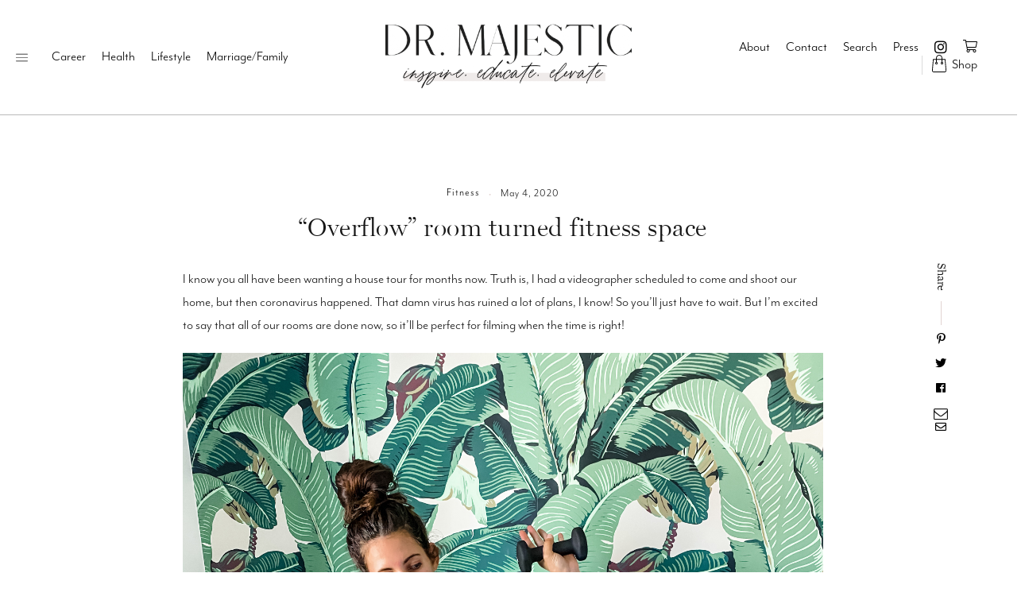

--- FILE ---
content_type: text/html; charset=UTF-8
request_url: https://drmajestic.com/overflow-room-turned-fitness-space/
body_size: 26365
content:
<!doctype html>
<html lang="en-US">
<head>
	<meta charset="UTF-8">
	<meta name="viewport" content="width=device-width, initial-scale=1">
	<link rel="profile" href="https://gmpg.org/xfn/11">
    <link rel="stylesheet" href="https://use.typekit.net/vdf7cwa.css">

    <script async data-uid="3e6ed8e7ec" src="https://motivated-mover-5023.ck.page/3e6ed8e7ec/index.js"></script>

	<title>&quot;Overflow&quot; room turned fitness space - Dr. Majestic</title>
<script>window._wca = window._wca || [];</script>

<!-- This site is optimized with the Yoast SEO plugin v13.2 - https://yoast.com/wordpress/plugins/seo/ -->
<meta name="robots" content="max-snippet:-1, max-image-preview:large, max-video-preview:-1"/>
<link rel="canonical" href="https://drmajestic.com/overflow-room-turned-fitness-space/" />
<meta property="og:locale" content="en_US" />
<meta property="og:type" content="article" />
<meta property="og:title" content="&quot;Overflow&quot; room turned fitness space - Dr. Majestic" />
<meta property="og:description" content="I know you all have been wanting a house tour for months now. Truth is, I had a videographer scheduled to come and shoot our home, but then coronavirus happened. That damn virus has ruined a lot of plans, I know! So you&#8217;ll just have to wait. But I&#8217;m excited to say that all of..." />
<meta property="og:url" content="https://drmajestic.com/overflow-room-turned-fitness-space/" />
<meta property="og:site_name" content="Dr. Majestic" />
<meta property="article:section" content="Lifestyle" />
<meta property="article:published_time" content="2020-05-04T15:18:00+00:00" />
<meta property="article:modified_time" content="2020-05-04T16:06:16+00:00" />
<meta property="og:updated_time" content="2020-05-04T16:06:16+00:00" />
<meta property="og:image" content="https://drmajestic.com/app/uploads/2020/04/DQw8hr1HRbu3Pc2X6F5X9w-768x1024.jpg" />
<meta property="og:image:secure_url" content="https://drmajestic.com/app/uploads/2020/04/DQw8hr1HRbu3Pc2X6F5X9w-768x1024.jpg" />
<meta property="og:image:width" content="768" />
<meta property="og:image:height" content="1024" />
<meta name="twitter:card" content="summary_large_image" />
<meta name="twitter:description" content="I know you all have been wanting a house tour for months now. Truth is, I had a videographer scheduled to come and shoot our home, but then coronavirus happened. That damn virus has ruined a lot of plans, I know! So you&#8217;ll just have to wait. But I&#8217;m excited to say that all of..." />
<meta name="twitter:title" content="&quot;Overflow&quot; room turned fitness space - Dr. Majestic" />
<meta name="twitter:image" content="https://drmajestic.com/app/uploads/2020/04/DQw8hr1HRbu3Pc2X6F5X9w.jpg" />
<script type='application/ld+json' class='yoast-schema-graph yoast-schema-graph--main'>{"@context":"https://schema.org","@graph":[{"@type":"WebSite","@id":"https://drmajestic.com/#website","url":"https://drmajestic.com/","name":"Dr. Majestic","inLanguage":"en-US","description":"The official website of Dr. Cassie Majestic","potentialAction":{"@type":"SearchAction","target":"https://drmajestic.com/?s={search_term_string}","query-input":"required name=search_term_string"}},{"@type":"ImageObject","@id":"https://drmajestic.com/overflow-room-turned-fitness-space/#primaryimage","inLanguage":"en-US","url":"https://drmajestic.com/app/uploads/2020/04/DQw8hr1HRbu3Pc2X6F5X9w.jpg","width":3024,"height":4032},{"@type":"WebPage","@id":"https://drmajestic.com/overflow-room-turned-fitness-space/#webpage","url":"https://drmajestic.com/overflow-room-turned-fitness-space/","name":"&quot;Overflow&quot; room turned fitness space - Dr. Majestic","isPartOf":{"@id":"https://drmajestic.com/#website"},"inLanguage":"en-US","primaryImageOfPage":{"@id":"https://drmajestic.com/overflow-room-turned-fitness-space/#primaryimage"},"datePublished":"2020-05-04T15:18:00+00:00","dateModified":"2020-05-04T16:06:16+00:00","author":{"@id":"https://drmajestic.com/#/schema/person/781226fbfe82fd29a109aa23637f6cd4"}},{"@type":["Person"],"@id":"https://drmajestic.com/#/schema/person/781226fbfe82fd29a109aa23637f6cd4","name":"Cassie","image":{"@type":"ImageObject","@id":"https://drmajestic.com/#authorlogo","inLanguage":"en-US","url":"https://secure.gravatar.com/avatar/fde6dfa4ef8b4303b46be346933fc164?s=96&d=mm&r=g","caption":"Cassie"},"sameAs":[]}]}</script>
<!-- / Yoast SEO plugin. -->

<link rel='dns-prefetch' href='//stats.wp.com' />
<link rel='dns-prefetch' href='//cdn.jsdelivr.net' />
<link rel='dns-prefetch' href='//use.fontawesome.com' />
<link rel='dns-prefetch' href='//maxcdn.bootstrapcdn.com' />
<link rel='dns-prefetch' href='//s.w.org' />
<link rel="alternate" type="application/rss+xml" title="Dr. Majestic &raquo; Feed" href="https://drmajestic.com/feed/" />
<link rel="alternate" type="application/rss+xml" title="Dr. Majestic &raquo; Comments Feed" href="https://drmajestic.com/comments/feed/" />
<link rel="alternate" type="application/rss+xml" title="Dr. Majestic &raquo; &#8220;Overflow&#8221; room turned fitness space Comments Feed" href="https://drmajestic.com/overflow-room-turned-fitness-space/feed/" />
		<script type="text/javascript">
			window._wpemojiSettings = {"baseUrl":"https:\/\/s.w.org\/images\/core\/emoji\/12.0.0-1\/72x72\/","ext":".png","svgUrl":"https:\/\/s.w.org\/images\/core\/emoji\/12.0.0-1\/svg\/","svgExt":".svg","source":{"concatemoji":"https:\/\/drmajestic.com\/wp\/wp-includes\/js\/wp-emoji-release.min.js"}};
			/*! This file is auto-generated */
			!function(e,a,t){var r,n,o,i,p=a.createElement("canvas"),s=p.getContext&&p.getContext("2d");function c(e,t){var a=String.fromCharCode;s.clearRect(0,0,p.width,p.height),s.fillText(a.apply(this,e),0,0);var r=p.toDataURL();return s.clearRect(0,0,p.width,p.height),s.fillText(a.apply(this,t),0,0),r===p.toDataURL()}function l(e){if(!s||!s.fillText)return!1;switch(s.textBaseline="top",s.font="600 32px Arial",e){case"flag":return!c([127987,65039,8205,9895,65039],[127987,65039,8203,9895,65039])&&(!c([55356,56826,55356,56819],[55356,56826,8203,55356,56819])&&!c([55356,57332,56128,56423,56128,56418,56128,56421,56128,56430,56128,56423,56128,56447],[55356,57332,8203,56128,56423,8203,56128,56418,8203,56128,56421,8203,56128,56430,8203,56128,56423,8203,56128,56447]));case"emoji":return!c([55357,56424,55356,57342,8205,55358,56605,8205,55357,56424,55356,57340],[55357,56424,55356,57342,8203,55358,56605,8203,55357,56424,55356,57340])}return!1}function d(e){var t=a.createElement("script");t.src=e,t.defer=t.type="text/javascript",a.getElementsByTagName("head")[0].appendChild(t)}for(i=Array("flag","emoji"),t.supports={everything:!0,everythingExceptFlag:!0},o=0;o<i.length;o++)t.supports[i[o]]=l(i[o]),t.supports.everything=t.supports.everything&&t.supports[i[o]],"flag"!==i[o]&&(t.supports.everythingExceptFlag=t.supports.everythingExceptFlag&&t.supports[i[o]]);t.supports.everythingExceptFlag=t.supports.everythingExceptFlag&&!t.supports.flag,t.DOMReady=!1,t.readyCallback=function(){t.DOMReady=!0},t.supports.everything||(n=function(){t.readyCallback()},a.addEventListener?(a.addEventListener("DOMContentLoaded",n,!1),e.addEventListener("load",n,!1)):(e.attachEvent("onload",n),a.attachEvent("onreadystatechange",function(){"complete"===a.readyState&&t.readyCallback()})),(r=t.source||{}).concatemoji?d(r.concatemoji):r.wpemoji&&r.twemoji&&(d(r.twemoji),d(r.wpemoji)))}(window,document,window._wpemojiSettings);
		</script>
		<style type="text/css">
img.wp-smiley,
img.emoji {
	display: inline !important;
	border: none !important;
	box-shadow: none !important;
	height: 1em !important;
	width: 1em !important;
	margin: 0 .07em !important;
	vertical-align: -0.1em !important;
	background: none !important;
	padding: 0 !important;
}
</style>
	<link rel='stylesheet' id='sb_instagram_styles-css'  href='https://drmajestic.com/app/plugins/instagram-feed-pro/css/sb-instagram.min.css' type='text/css' media='all' />
<link rel='stylesheet' id='wp-block-library-css'  href='https://drmajestic.com/wp/wp-includes/css/dist/block-library/style.min.css' type='text/css' media='all' />
<style id='wp-block-library-inline-css' type='text/css'>
.has-text-align-justify{text-align:justify;}
</style>
<link rel='stylesheet' id='wc-block-style-css'  href='https://drmajestic.com/app/plugins/woocommerce/packages/woocommerce-blocks/build/style.css' type='text/css' media='all' />
<link rel='stylesheet' id='cptch_stylesheet-css'  href='https://drmajestic.com/app/plugins/captcha/css/front_end_style.css' type='text/css' media='all' />
<link rel='stylesheet' id='dashicons-css'  href='https://drmajestic.com/wp/wp-includes/css/dashicons.min.css' type='text/css' media='all' />
<link rel='stylesheet' id='cptch_desktop_style-css'  href='https://drmajestic.com/app/plugins/captcha/css/desktop_style.css' type='text/css' media='all' />
<link rel='stylesheet' id='contact-form-7-css'  href='https://drmajestic.com/app/plugins/contact-form-7/includes/css/styles.css' type='text/css' media='all' />
<link rel='stylesheet' id='jr-insta-styles-css'  href='https://drmajestic.com/app/plugins/instagram-slider-widget/assets/css/jr-insta.css' type='text/css' media='all' />
<link rel='stylesheet' id='jpibfi-style-css'  href='https://drmajestic.com/app/plugins/jquery-pin-it-button-for-images/css/client.css' type='text/css' media='all' />
<link rel='stylesheet' id='woocommerce-layout-css'  href='https://drmajestic.com/app/plugins/woocommerce/assets/css/woocommerce-layout.css' type='text/css' media='all' />
<style id='woocommerce-layout-inline-css' type='text/css'>

	.infinite-scroll .woocommerce-pagination {
		display: none;
	}
</style>
<link rel='stylesheet' id='woocommerce-smallscreen-css'  href='https://drmajestic.com/app/plugins/woocommerce/assets/css/woocommerce-smallscreen.css' type='text/css' media='only screen and (max-width: 768px)' />
<link rel='stylesheet' id='woocommerce-general-css'  href='https://drmajestic.com/app/plugins/woocommerce/assets/css/woocommerce.css' type='text/css' media='all' />
<style id='woocommerce-inline-inline-css' type='text/css'>
.woocommerce form .form-row .required { visibility: visible; }
</style>
<link rel='stylesheet' id='dr_majestic-style-css'  href='https://drmajestic.com/app/themes/dr_majestic/style.css' type='text/css' media='all' />
<link rel='stylesheet' id='fontawesome-style-css'  href='https://use.fontawesome.com/releases/v5.3.1/css/all.css' type='text/css' media='all' />
<link rel='stylesheet' id='slick-style-css'  href='//cdn.jsdelivr.net/npm/slick-carousel@1.8.1/slick/slick.css' type='text/css' media='all' />
<link rel='stylesheet' id='wis_font-awesome-css'  href='https://maxcdn.bootstrapcdn.com/font-awesome/4.7.0/css/font-awesome.min.css' type='text/css' media='all' />
<link rel='stylesheet' id='wis_instag-slider-css'  href='https://drmajestic.com/app/plugins/instagram-slider-widget/assets/css/instag-slider.css' type='text/css' media='all' />
<link rel='stylesheet' id='wis_wis-header-css'  href='https://drmajestic.com/app/plugins/instagram-slider-widget/assets/css/wis-header.css' type='text/css' media='all' />
<link rel='stylesheet' id='jetpack_css-css'  href='https://drmajestic.com/app/plugins/jetpack/css/jetpack.css' type='text/css' media='all' />
<script type='text/javascript' src='https://drmajestic.com/wp/wp-includes/js/jquery/jquery.js'></script>
<script type='text/javascript' src='https://drmajestic.com/wp/wp-includes/js/jquery/jquery-migrate.min.js'></script>
<script type='text/javascript' src='https://drmajestic.com/app/plugins/convertkit/resources/frontend/jquery.cookie.min.js'></script>
<script type='text/javascript'>
/* <![CDATA[ */
var ck_data = {"ajaxurl":"https:\/\/drmajestic.com\/wp\/wp-admin\/admin-ajax.php","post_has_tag":""};
/* ]]> */
</script>
<script type='text/javascript' src='https://drmajestic.com/app/plugins/convertkit/resources/frontend/wp-convertkit.js'></script>
<script async type='text/javascript' src='https://stats.wp.com/s-202550.js'></script>
<script type='text/javascript' src='https://drmajestic.com/app/plugins/instagram-slider-widget/assets/js/jquery.flexslider-min.js'></script>
<link rel='https://api.w.org/' href='https://drmajestic.com/wp-json/' />
<link rel="EditURI" type="application/rsd+xml" title="RSD" href="https://drmajestic.com/wp/xmlrpc.php?rsd" />
<link rel="wlwmanifest" type="application/wlwmanifest+xml" href="https://drmajestic.com/wp/wp-includes/wlwmanifest.xml" /> 
<meta name="generator" content="WordPress 5.4.2" />
<meta name="generator" content="WooCommerce 4.2.0" />
<link rel='shortlink' href='https://drmajestic.com/?p=4826' />
<link rel="alternate" type="application/json+oembed" href="https://drmajestic.com/wp-json/oembed/1.0/embed?url=https%3A%2F%2Fdrmajestic.com%2Foverflow-room-turned-fitness-space%2F" />
<link rel="alternate" type="text/xml+oembed" href="https://drmajestic.com/wp-json/oembed/1.0/embed?url=https%3A%2F%2Fdrmajestic.com%2Foverflow-room-turned-fitness-space%2F&#038;format=xml" />
<meta name="generator" content="Site Kit by Google 1.9.0" /><style type="text/css">
	a.pinit-button.custom span {
		}

	.pinit-hover {
		opacity: 0.8 !important;
		filter: alpha(opacity=80) !important;
	}
	a.pinit-button {
	border-bottom: 0 !important;
	box-shadow: none !important;
	margin-bottom: 0 !important;
}
a.pinit-button::after {
    display: none;
}</style>
		<style type='text/css'>img#wpstats{display:none}</style><link rel="pingback" href="https://drmajestic.com/wp/xmlrpc.php"><svg xmlns="http://www.w3.org/2000/svg" style="display: none;">
	<symbol id="right-arrow" viewBox="0 0 31.49 31.49">
		<path fill="currentColor" d="M21.205,5.007c-0.429-0.444-1.143-0.444-1.587,0c-0.429,0.429-0.429,1.143,0,1.571l8.047,8.047H1.111 C0.492,14.626,0,15.118,0,15.737c0,0.619,0.492,1.127,1.111,1.127h26.554l-8.047,8.032c-0.429,0.444-0.429,1.159,0,1.587 c0.444,0.444,1.159,0.444,1.587,0l9.952-9.952c0.444-0.429,0.444-1.143,0-1.571L21.205,5.007z"/>
	</symbol>
	
    <symbol id="left-arrow" viewBox="0 0 448 512">
        <path fill="currentColor" d="M231.536 475.535l7.071-7.07c4.686-4.686 4.686-12.284 0-16.971L60.113 273H436c6.627 0 12-5.373 12-12v-10c0-6.627-5.373-12-12-12H60.113L238.607 60.506c4.686-4.686 4.686-12.284 0-16.971l-7.071-7.07c-4.686-4.686-12.284-4.686-16.97 0L3.515 247.515c-4.686 4.686-4.686 12.284 0 16.971l211.051 211.05c4.686 4.686 12.284 4.686 16.97-.001z" />
	</symbol>

	<symbol id="up-arrow" viewBox="0 0 23 23">
		<path transform="translate(11.000000, 11.000000) rotate(-90.000000) translate(-11.000000, -11.000000) translate(-0.500000, -0.500000)" d="M12.205,1.007 C11.776,0.563 11.062,0.563 10.618,1.007 C10.189,1.436 10.189,2.15 10.618,2.578 L18.665,10.625 L1.47814301,10.625 C0.859143006,10.626 0.200234075,11.118 0.200234075,11.737 C0.200234075,12.356 0.86900116,12.864 1.48800116,12.864 L18.665,12.864 L10.618,20.896 C10.189,21.34 10.189,22.055 10.618,22.483 C11.062,22.927 11.777,22.927 12.205,22.483 L22.157,12.531 C22.601,12.102 22.601,11.388 22.157,10.96 L12.205,1.007 Z"></path>
	</symbol>
	
    <symbol id="down-arrow" viewBox="0 0 23 23">
		<path transform="translate(11.000000, 11.000000) rotate(-270.000000) translate(-11.000000, -11.000000) translate(-0.500000, -0.500000)" d="M12.6319515,0.716648888 C12.2029515,0.272648888 11.4889515,0.272648888 11.0449515,0.716648888 C10.6159515,1.14564889 10.6159515,1.85964889 11.0449515,2.28764889 L19.0919515,10.3346489 L1.90509452,10.3346489 C1.28609452,10.3356489 0.627185586,10.8276489 0.627185586,11.4466489 C0.627185586,12.0656489 1.29595267,12.5736489 1.91495267,12.5736489 L19.0919515,12.5736489 L11.0449515,20.6056489 C10.6159515,21.0496489 10.6159515,21.7646489 11.0449515,22.1926489 C11.4889515,22.6366489 12.2039515,22.6366489 12.6319515,22.1926489 L22.5839515,12.2406489 C23.0279515,11.8116489 23.0279515,11.0976489 22.5839515,10.6696489 L12.6319515,0.716648888 Z"></path>
	</symbol>
    
    <symbol id="long-arrow-left" viewBox="0 0 448 512">
        <path fill="currentColor" d="M136.97 380.485l7.071-7.07c4.686-4.686 4.686-12.284 0-16.971L60.113 273H436c6.627 0 12-5.373 12-12v-10c0-6.627-5.373-12-12-12H60.113l83.928-83.444c4.686-4.686 4.686-12.284 0-16.971l-7.071-7.07c-4.686-4.686-12.284-4.686-16.97 0l-116.485 116c-4.686 4.686-4.686 12.284 0 16.971l116.485 116c4.686 4.686 12.284 4.686 16.97-.001z" class=""></path>
	</symbol>
    
    <symbol id="long-arrow-right" viewBox="0 0 448 512">
        <path fill="currentColor" d="M311.03 131.515l-7.071 7.07c-4.686 4.686-4.686 12.284 0 16.971L387.887 239H12c-6.627 0-12 5.373-12 12v10c0 6.627 5.373 12 12 12h375.887l-83.928 83.444c-4.686 4.686-4.686 12.284 0 16.971l7.071 7.07c4.686 4.686 12.284 4.686 16.97 0l116.485-116c4.686-4.686 4.686-12.284 0-16.971L328 131.515c-4.686-4.687-12.284-4.687-16.97 0z" class=""></path>
	</symbol>

    <symbol id="up-angle" viewBox="0 0 13 8">
		<g transform="translate(6.500000, 4.000000) rotate(-180.000000) translate(-6.500000, -4.000000) " fill="#000000" fill-rule="nonzero">
            <path d="M11.916684,0.6244686 L6.782627,6.0771538 L1.518086,0.6103552 C1.329874,0.4149116 1.018859,0.4090497 0.823415,0.5972624 C0.822365,0.5982733 0.82132,0.5992889 0.820279,0.6003091 L0.820279,0.6003091 C0.624274,0.792454 0.619736,1.1066597 0.810112,1.3043842 L6.057728,6.7545758 C6.440789,7.1524238 7.07384,7.1644113 7.471688,6.7813507 C7.482286,6.771147 7.492657,6.7607107 7.502794,6.7500494 L12.660091,1.3260652 C12.854347,1.1217638 12.846204,0.798669 12.641903,0.6044127 C12.641443,0.603976 12.640983,0.6035401 12.640522,0.6031051 L12.640522,0.6031051 C12.434973,0.4091151 12.111082,0.4184857 11.917092,0.6240349 C11.916956,0.6241794 11.91682,0.624324 11.916684,0.6244686 Z" id="Path"></path>
        </g>
	</symbol>
	
	<symbol id="down-angle" viewBox="0 0 13 8">
		<path transform="translate(-507.000000, -24.000000)" fill="#000000" d="M518.916684,24.6244686 L513.782627,30.0771538 L508.518086,24.6103552 C508.329874,24.4149116 508.018859,24.4090497 507.823415,24.5972624 C507.822365,24.5982733 507.82132,24.5992889 507.820279,24.6003091 L507.820279,24.6003091 C507.624274,24.792454 507.619736,25.1066597 507.810112,25.3043842 L513.057728,30.7545758 C513.440789,31.1524238 514.07384,31.1644113 514.471688,30.7813507 C514.482286,30.771147 514.492657,30.7607107 514.502794,30.7500494 L519.660091,25.3260652 C519.854347,25.1217638 519.846204,24.798669 519.641903,24.6044127 C519.641443,24.603976 519.640983,24.6035401 519.640522,24.6031051 L519.640522,24.6031051 C519.434973,24.4091151 519.111082,24.4184857 518.917092,24.6240349 C518.916956,24.6241794 518.91682,24.624324 518.916684,24.6244686 Z"></path>
	</symbol>

    <symbol id="left-angle" viewBox="0 0 17 25" version="1.1" xmlns="http://www.w3.org/2000/svg" xmlns:xlink="http://www.w3.org/1999/xlink">
        <g stroke="none" stroke-width="1" fill="none" fill-rule="evenodd">
            <g transform="translate(-1232.000000, -3594.000000)" fill="currentColor">
                <g transform="translate(0.000000, 3298.000000)">
                    <g transform="translate(24.000000, 59.000000)">
                        <g transform="translate(1168.000000, 220.000000)">
                            <polygon transform="translate(48.253676, 29.274001) rotate(-180.000000) translate(-48.253676, -29.274001) " points="41.2365271 17 40 18.5564321 53.3189464 29.2778329 40 39.9996164 41.2365271 41.5480011 56.507352 29.2758373"></polygon>
                        </g>
                    </g>
                </g>
            </g>
        </g>
    </symbol>

    <svg id="right-angle" viewBox="0 0 17 25" version="1.1" xmlns="http://www.w3.org/2000/svg" xmlns:xlink="http://www.w3.org/1999/xlink">
        <g stroke="none" stroke-width="1" fill="none" fill-rule="evenodd">
            <g transform="translate(-1232.000000, -3594.000000)" fill="currentColor">
                <g transform="translate(0.000000, 3298.000000)">
                    <g transform="translate(24.000000, 59.000000)">
                        <g transform="translate(1168.000000, 220.000000)">
                            <polygon points="41.2365271 17 40 18.5564321 53.3189464 29.2778329 40 39.9996164 41.2365271 41.5480011 56.507352 29.2758373"></polygon>
                        </g>
                    </g>
                </g>
            </g>
        </g>
    </svg>

	<symbol id="burger" viewBox="0 0 512 320">
		<path d="M501.333,0 C507.221,0 512.001,4.779 512.001,10.667 C512.001,16.555 507.222,21.334 501.334,21.334 L10.667,21.334 C4.779,21.334 0,16.555 0,10.667 C0,4.779 4.779,0 10.667,0 L501.333,0 Z M501.333,149.333 C507.221,149.333 512.001,154.112 512.001,160 C512.001,165.888 507.222,170.667 501.334,170.667 L10.667,170.667 C4.779,170.667 0,165.888 0,160 C0,154.112 4.779,149.333 10.667,149.333 L501.333,149.333 Z M501.333,298.667 C507.221,298.667 512,303.445 512.001,309.333 C512.001,315.221 507.222,320 501.334,320 L10.667,320 C4.779,320 0,315.221 0,309.333 C0,303.445 4.779,298.667 10.667,298.667 L501.333,298.667 Z" />
	</symbol>

	<symbol id="shopping-bag" viewBox="-42 0 478 478.40001">
        <path d="m368.582031 122.898438c-.4375-5.179688-4.800781-9.148438-10-9.097657h-76v-28.800781c0-46.945312-38.058593-85-85-85-46.945312 0-85 38.054688-85 85v28.800781h-76c-5.175781.019531-9.496093 3.949219-10 9.097657l-26.199219 301.203124c-1.191406 13.964844 3.527344 27.792969 13.015626 38.117188 9.484374 10.320312 22.863281 16.191406 36.882812 16.179688h294.699219c14.019531.011718 27.398437-5.859376 36.882812-16.179688 9.488281-10.324219 14.210938-24.152344 13.019531-38.117188zm-236-37.898438c0-35.898438 29.101563-65 65-65 35.898438 0 65 29.101562 65 65v28.800781h-130zm234.5 363.699219c-5.65625 6.226562-13.691406 9.753906-22.101562 9.699219h-294.800781c-8.410157.003906-16.433594-3.523438-22.121094-9.71875-5.683594-6.199219-8.507813-14.5-7.777344-22.878907l25.398438-292h66.902343v62.398438c-16.082031 4.949219-26.125 20.914062-23.621093 37.554687 2.5 16.636719 16.796874 28.941406 33.621093 28.941406s31.117188-12.304687 33.621094-28.941406c2.5-16.640625-7.542969-32.605468-23.621094-37.554687v-62.5h130v62.5c-16.082031 4.949219-26.125 20.914062-23.621093 37.554687 2.5 16.636719 16.796874 28.941406 33.621093 28.941406s31.117188-12.304687 33.621094-28.941406c2.5-16.640625-7.542969-32.605468-23.621094-37.554687v-62.5h66.800781l25.398438 292c.820312 8.414062-1.980469 16.777343-7.699219 23zm-246-233.898438c.996094.132813 2.003907.132813 3 0 7.394531.796875 12.878907 7.242188 12.480469 14.667969-.402344 7.429688-6.542969 13.25-13.980469 13.25-7.441406 0-13.582031-5.820312-13.980469-13.25-.398437-7.425781 5.082032-13.871094 12.480469-14.667969zm150 0c.996094.132813 2.003907.132813 3 0 7.394531.796875 12.878907 7.242188 12.480469 14.667969-.402344 7.429688-6.542969 13.25-13.980469 13.25-7.441406 0-13.582031-5.820312-13.980469-13.25-.398437-7.425781 5.082032-13.871094 12.480469-14.667969zm0 0"/>
	</symbol>
	
    <symbol id="cart" viewBox="0 0 576 512">
        <path fill="currentColor" d="M551.991 64H129.28l-8.329-44.423C118.822 8.226 108.911 0 97.362 0H12C5.373 0 0 5.373 0 12v8c0 6.627 5.373 12 12 12h78.72l69.927 372.946C150.305 416.314 144 431.42 144 448c0 35.346 28.654 64 64 64s64-28.654 64-64a63.681 63.681 0 0 0-8.583-32h145.167a63.681 63.681 0 0 0-8.583 32c0 35.346 28.654 64 64 64 35.346 0 64-28.654 64-64 0-17.993-7.435-34.24-19.388-45.868C506.022 391.891 496.76 384 485.328 384H189.28l-12-64h331.381c11.368 0 21.177-7.976 23.496-19.105l43.331-208C578.592 77.991 567.215 64 551.991 64zM240 448c0 17.645-14.355 32-32 32s-32-14.355-32-32 14.355-32 32-32 32 14.355 32 32zm224 32c-17.645 0-32-14.355-32-32s14.355-32 32-32 32 14.355 32 32-14.355 32-32 32zm38.156-192H171.28l-36-192h406.876l-40 192z" class=""></path>
	</symbol>
	
	<symbol id="search" viewBox="0 0 451 451">
		<path d="M447.05,428l-109.6-109.6c29.4-33.8,47.2-77.9,47.2-126.1C384.65,86.2,298.35,0,192.35,0C86.25,0,0.05,86.3,0.05,192.3
		s86.3,192.3,192.3,192.3c48.2,0,92.3-17.8,126.1-47.2L428.05,447c2.6,2.6,6.1,4,9.5,4s6.9-1.3,9.5-4
		C452.25,441.8,452.25,433.2,447.05,428z M26.95,192.3c0-91.2,74.2-165.3,165.3-165.3c91.2,0,165.3,74.2,165.3,165.3
		s-74.1,165.4-165.3,165.4C101.15,357.7,26.95,283.5,26.95,192.3z"/>
	</symbol>

	<symbol id="plus" viewBox="0 0 384 512">
		<path fill="currentColor" d="M376 232H216V72c0-4.42-3.58-8-8-8h-32c-4.42 0-8 3.58-8 8v160H8c-4.42 0-8 3.58-8 8v32c0 4.42 3.58 8 8 8h160v160c0 4.42 3.58 8 8 8h32c4.42 0 8-3.58 8-8V280h160c4.42 0 8-3.58 8-8v-32c0-4.42-3.58-8-8-8z" class=""></path>
	</symbol>
	
    <symbol id="plus-thin" viewBox="0 0 143 144">
		<polygon stroke-width="10" points="73.4314221 70.6655617 142.772747 70.6655617 142.772747 73.6655617 73.4314221 73.6655617 73.4314221 143.006886 70.4314221 143.006886 70.4314221 73.6655617 0.427850759 73.6655617 0.427850759 70.6655617 70.4314221 70.6655617 70.4314221 0.661990368 73.4314221 0.661990368"></polygon>
	</symbol>

    <symbol id="plus-bold" viewBox="0 0 147 148">
		<path d="M74.4314221,69.6655617 L143.772747,69.6655617 L143.772747,74.6655617 L74.4314221,74.6655617 L74.4314221,144.006886 L69.4314221,144.006886 L69.4314221,74.6655617 L-0.572149241,74.6655617 L-0.572149241,69.6655617 L69.4314221,69.6655617 L69.4314221,-0.338009632 L74.4314221,-0.338009632 L74.4314221,69.6655617 Z"></path>
	</symbol>

	<symbol id="close" viewBox="0 0 143 144">
		<polygon transform="rotate(-45.000000) translate(-100.000000, 5.000000)" stroke-width="10" points="103.431422 99.6655617 172.772747 99.6655617 172.772747 102.665562 103.431422 102.665562 103.431422 172.006886 100.431422 172.006886 100.431422 102.665562 30.4278508 102.665562 30.4278508 99.6655617 100.431422 99.6655617 100.431422 29.6619904 103.431422 29.6619904"></polygon>
	</symbol>

	<symbol id="share" viewBox="0 0 58.995 58.995">
		<path d="M39.927,41.929c-0.524,0.524-0.975,1.1-1.365,1.709l-17.28-10.489c0.457-1.144,0.716-2.388,0.716-3.693
		c0-1.305-0.259-2.549-0.715-3.693l17.284-10.409C40.342,18.142,43.454,20,46.998,20c5.514,0,10-4.486,10-10s-4.486-10-10-10
		s-10,4.486-10,10c0,1.256,0.243,2.454,0.667,3.562L20.358,23.985c-1.788-2.724-4.866-4.529-8.361-4.529c-5.514,0-10,4.486-10,10
		s4.486,10,10,10c3.495,0,6.572-1.805,8.36-4.529L37.661,45.43c-0.43,1.126-0.664,2.329-0.664,3.57c0,2.671,1.04,5.183,2.929,7.071
		c1.949,1.949,4.51,2.924,7.071,2.924s5.122-0.975,7.071-2.924c1.889-1.889,2.929-4.4,2.929-7.071s-1.04-5.183-2.929-7.071
		C50.169,38.029,43.826,38.029,39.927,41.929z M46.998,2c4.411,0,8,3.589,8,8s-3.589,8-8,8s-8-3.589-8-8S42.586,2,46.998,2z
		 M11.998,37.456c-4.411,0-8-3.589-8-8s3.589-8,8-8s8,3.589,8,8S16.409,37.456,11.998,37.456z M52.654,54.657
		c-3.119,3.119-8.194,3.119-11.313,0c-1.511-1.511-2.343-3.521-2.343-5.657s0.832-4.146,2.343-5.657
		c1.56-1.56,3.608-2.339,5.657-2.339s4.097,0.779,5.657,2.339c1.511,1.511,2.343,3.521,2.343,5.657S54.166,53.146,52.654,54.657z"/>
	</symbol>
</svg>
	<!-- Google Analytics -->
	<script>
	  (function(i,s,o,g,r,a,m){i['GoogleAnalyticsObject']=r;i[r]=i[r]||function(){
		  (i[r].q=i[r].q||[]).push(arguments)},i[r].l=1*new Date();a=s.createElement(o),
		  m=s.getElementsByTagName(o)[0];a.async=1;a.src=g;m.parentNode.insertBefore(a,m)
		})(window,document,'script','https://www.google-analytics.com/analytics.js','ga');
		
		// SMASH CREATIVE TRACKING CODE
		ga('create', 'UA-162970209-1', 'drmajestic.com');
		ga('send', 'pageview');
		// CLIENT TRACKING CODE
		ga('create', 'UA-102954974-2', {'name':'b'});
		ga('b.send', 'pageview');
    </script>
    	<noscript><style>.woocommerce-product-gallery{ opacity: 1 !important; }</style></noscript>
	</head>

<body class="post-template-default single single-post postid-4826 single-format-standard theme-dr_majestic woocommerce-no-js no-sidebar">
<div id="page" class="site">
	<a class="skip-link screen-reader-text" href="#content">Skip to content</a>

	<div id="waypoint"></div>

    <header id="masthead" class="site-header">

        <div class="site-navigation-wrap flex align-center justify-center">

            <div class="header-block header-left">
                <div class="header-block-inner flex align-center justify-start">
                            <div id="mobile_nav_wrap">
            <svg class="mobile-nav-trigger mobile-nav-trigger-open icon">
                <use xlink:href="#burger" />
            </svg>
            <div id="mobile_nav_bg"></div>
            <div class="mobile-nav-outer">
                <svg class="mobile-nav-trigger mobile-nav-trigger-close icon">
                    <use xlink:href="#close" />
                </svg>
                <div class="mobile-nav-inner flex-col align-center justify-start">
                                            <a href="/about" class="mobile-nav-image-wrap">
                            <div class="mobile-nav-image lazy" data-bgratio="1.15" data-src="https://drmajestic.com/app/uploads/2020/03/MG_3805-1024x683.jpg"></div>
                                                            <div class="mobile-nav-image-header">
                                    <h3 class="mobile-nav-image-title">Get To Know Me</h3>
                                    <div class="mobile-nav-image-sub-title">Dr. Majestic</div>
                                </div>
                                                    </a>
                                        <div class="mobile-nav-body flex-col align-center justify-start">
                        <div id="mobile_menu_container" class="border-top border-bottom menu-container flex align-center justify-center"><ul id="mobile_menu" class="mobile_menu"><li id="menu-item-3824" class="menu-item menu-item-type-taxonomy menu-item-object-category menu-item-has-children menu-item-3824"><a href="https://drmajestic.com/category/career/">Career</a>
<ul class="sub-menu">
	<li id="menu-item-3948" class="menu-item menu-item-type-taxonomy menu-item-object-category menu-item-3948"><a href="https://drmajestic.com/category/career/advice/">Advice</a></li>
	<li id="menu-item-4070" class="menu-item menu-item-type-taxonomy menu-item-object-category menu-item-4070"><a href="https://drmajestic.com/category/career/doctor-life/">Doctor Life</a></li>
	<li id="menu-item-3937" class="menu-item menu-item-type-taxonomy menu-item-object-category menu-item-3937"><a href="https://drmajestic.com/category/career/medical-school/">Medical School</a></li>
	<li id="menu-item-3938" class="menu-item menu-item-type-taxonomy menu-item-object-category menu-item-3938"><a href="https://drmajestic.com/category/career/residency/">Residency</a></li>
</ul>
</li>
<li id="menu-item-136" class="menu-item menu-item-type-taxonomy menu-item-object-category current-post-ancestor current-menu-parent current-post-parent menu-item-has-children menu-item-136"><a href="https://drmajestic.com/category/health/">Health</a>
<ul class="sub-menu">
	<li id="menu-item-3946" class="menu-item menu-item-type-taxonomy menu-item-object-category current-post-ancestor current-menu-parent current-post-parent menu-item-3946"><a href="https://drmajestic.com/category/health/fitness/">Fitness</a></li>
	<li id="menu-item-3936" class="menu-item menu-item-type-taxonomy menu-item-object-category menu-item-3936"><a href="https://drmajestic.com/category/health/nutrition/">Nutrition</a></li>
</ul>
</li>
<li id="menu-item-126" class="menu-item menu-item-type-taxonomy menu-item-object-category current-post-ancestor current-menu-parent current-post-parent menu-item-has-children menu-item-126"><a href="https://drmajestic.com/category/lifestyle/">Lifestyle</a>
<ul class="sub-menu">
	<li id="menu-item-3947" class="menu-item menu-item-type-taxonomy menu-item-object-category menu-item-3947"><a href="https://drmajestic.com/category/lifestyle/beauty/">Beauty</a></li>
	<li id="menu-item-3934" class="menu-item menu-item-type-taxonomy menu-item-object-category menu-item-3934"><a href="https://drmajestic.com/category/lifestyle/fashion/">Fashion</a></li>
	<li id="menu-item-3935" class="menu-item menu-item-type-taxonomy menu-item-object-category current-post-ancestor current-menu-parent current-post-parent menu-item-3935"><a href="https://drmajestic.com/category/lifestyle/home/">Home</a></li>
	<li id="menu-item-3933" class="menu-item menu-item-type-taxonomy menu-item-object-category menu-item-3933"><a href="https://drmajestic.com/category/lifestyle/travel/">Travel</a></li>
</ul>
</li>
<li id="menu-item-3932" class="menu-item menu-item-type-taxonomy menu-item-object-category menu-item-3932"><a href="https://drmajestic.com/category/marriage-family/">Marriage/Family</a></li>
</ul></div>                                                    <a href="/shop-new" class="mobile-shop-link border-bottom">
                                <svg class="icon"><use xlink:href="#shopping-bag" /></svg>
                                Shop                            </a>
                                                <div id="mobile_bottom_menu_container" class="mobile_bottom-container flex align-center justify-center"><ul id="mobile_bottom_menu" class="mobile_bottom_menu"><li id="menu-item-3922" class="menu-item menu-item-type-post_type menu-item-object-page menu-item-3922"><a href="https://drmajestic.com/about-me/">About Me</a></li>
<li id="menu-item-3920" class="menu-item menu-item-type-post_type menu-item-object-page menu-item-3920"><a href="https://drmajestic.com/contact-2/">Contact</a></li>
<li id="menu-item-3921" class="menu-item menu-item-type-post_type menu-item-object-page menu-item-3921"><a href="https://drmajestic.com/press/">Press</a></li>
<li id="menu-item-4717" class="search-modal-link menu-item menu-item-type-custom menu-item-object-custom menu-item-4717"><a href="#">Search <i class="fas fa-search"></i></a></li>
</ul></div>                        <div class="social-icons flex align-center justify-center"><a class="social-icon" href="https://www.instagram.com/dr.majestic_md/" target="_blank"><i class="fab fa-instagram" aria-hidden="true"></i><span></span></a><a class="social-icon" href="https://www.facebook.com/CassieMajesticMD/" target="_blank"><i class="fab fa-facebook" aria-hidden="true"></i><span></span></a><a class="social-icon" href="https://www.pinterest.com/cmajestic/" target="_blank"><i class="fab fa-pinterest" aria-hidden="true"></i><span></span></a></div>                                                    <div class="mobile-subscribe">
                                <h3 style="text-align: center;">Join the List</h3>
<p style="text-align: center;"><script async data-uid="21b05402e5" src="https://motivated-mover-5023.ck.page/21b05402e5/index.js"></script></p>
                            </div>
                                                                            <div class="mobile-logo">
                                <img src="https://drmajestic.com/app/uploads/2020/04/submark-300x241.png" alt=""/>
                            </div>
                                            </div>
                </div>
            </div>
        </div>

                        <div id="menu_container" class="menu-container"><ul id="primary_menu" class="primary_menu flex-wrap align-center justify-start"><li class="menu-item menu-item-type-taxonomy menu-item-object-category menu-item-has-children menu-item-3824"><a href="https://drmajestic.com/category/career/">Career</a>
<ul class="sub-menu">
	<li class="menu-item menu-item-type-taxonomy menu-item-object-category menu-item-3948"><a href="https://drmajestic.com/category/career/advice/">Advice</a></li>
	<li class="menu-item menu-item-type-taxonomy menu-item-object-category menu-item-4070"><a href="https://drmajestic.com/category/career/doctor-life/">Doctor Life</a></li>
	<li class="menu-item menu-item-type-taxonomy menu-item-object-category menu-item-3937"><a href="https://drmajestic.com/category/career/medical-school/">Medical School</a></li>
	<li class="menu-item menu-item-type-taxonomy menu-item-object-category menu-item-3938"><a href="https://drmajestic.com/category/career/residency/">Residency</a></li>
</ul>
</li>
<li class="menu-item menu-item-type-taxonomy menu-item-object-category current-post-ancestor current-menu-parent current-post-parent menu-item-has-children menu-item-136"><a href="https://drmajestic.com/category/health/">Health</a>
<ul class="sub-menu">
	<li class="menu-item menu-item-type-taxonomy menu-item-object-category current-post-ancestor current-menu-parent current-post-parent menu-item-3946"><a href="https://drmajestic.com/category/health/fitness/">Fitness</a></li>
	<li class="menu-item menu-item-type-taxonomy menu-item-object-category menu-item-3936"><a href="https://drmajestic.com/category/health/nutrition/">Nutrition</a></li>
</ul>
</li>
<li class="menu-item menu-item-type-taxonomy menu-item-object-category current-post-ancestor current-menu-parent current-post-parent menu-item-has-children menu-item-126"><a href="https://drmajestic.com/category/lifestyle/">Lifestyle</a>
<ul class="sub-menu">
	<li class="menu-item menu-item-type-taxonomy menu-item-object-category menu-item-3947"><a href="https://drmajestic.com/category/lifestyle/beauty/">Beauty</a></li>
	<li class="menu-item menu-item-type-taxonomy menu-item-object-category menu-item-3934"><a href="https://drmajestic.com/category/lifestyle/fashion/">Fashion</a></li>
	<li class="menu-item menu-item-type-taxonomy menu-item-object-category current-post-ancestor current-menu-parent current-post-parent menu-item-3935"><a href="https://drmajestic.com/category/lifestyle/home/">Home</a></li>
	<li class="menu-item menu-item-type-taxonomy menu-item-object-category menu-item-3933"><a href="https://drmajestic.com/category/lifestyle/travel/">Travel</a></li>
</ul>
</li>
<li class="menu-item menu-item-type-taxonomy menu-item-object-category menu-item-3932"><a href="https://drmajestic.com/category/marriage-family/">Marriage/Family</a></li>
</ul></div>                </div>
            </div>

                            <a id="logo-wrap" class="header-block header-block-middle main-logo flex align-center justify-center" href="https://drmajestic.com/">
                    <img class="lazy" data-src="https://drmajestic.com/app/uploads/2020/04/drmajestic-logo-1-1024x270.png" alt=""/>
                </a>
            
            <div class="header-block header-right">
                <div class="header-block-inner flex align-center justify-end">
                    <div id="menu_container" class="menu-container"><ul id="secondary_menu" class="secondary_menu flex-wrap align-center justify-end"><li id="menu-item-3827" class="menu-item menu-item-type-post_type menu-item-object-page menu-item-3827"><a href="https://drmajestic.com/about-me/">About</a></li>
<li id="menu-item-3854" class="menu-item menu-item-type-post_type menu-item-object-page menu-item-3854"><a href="https://drmajestic.com/contact-2/">Contact</a></li>
<li id="menu-item-3828" class="search-modal-link menu-item menu-item-type-custom menu-item-object-custom menu-item-3828"><a href="#">Search</a></li>
<li id="menu-item-3831" class="menu-item menu-item-type-post_type menu-item-object-page menu-item-3831"><a href="https://drmajestic.com/press/">Press</a></li>
<li id="menu-item-3832" class="menu-icon menu-item menu-item-type-custom menu-item-object-custom menu-item-3832"><a target="_blank" rel="noopener noreferrer" href="https://www.instagram.com/dr.majestic_md/"><i class="fab fa-instagram"></i></a></li>
<li id="menu-item-5121" class="menu-icon menu-item menu-item-type-custom menu-item-object-custom menu-item-5121"><a href="/cart/"><svg class="icon"><use xlink:href="#cart" /></svg></a></li>
<li id="menu-item-3899" class="shop-link menu-item menu-item-type-post_type menu-item-object-page menu-item-3899"><a href="https://drmajestic.com/shop-new/">Shop</a></li>
</ul></div>                </div>
            </div>

        </div>

    </header><!-- #masthead -->

    <div id="content" class="site-content">
	<div id="primary" class="content-area">
		<main id="main" class="site-main">

		
<div class="post-wrap container-lg flex align-start justify-between">
    <article id="post-4826" class="post-4826 post type-post status-publish format-standard has-post-thumbnail hentry category-fitness category-health category-home category-lifestyle">
        <header class="entry-header">
            <div class="entry-header-inner">
                                    <a href="https://drmajestic.com/category/health/fitness/" class="entry-cat">Fitness</a>
                                <div class="dot-sep"></div>
                <div class="entry-date">May 4, 2020</div>
            </div>
            <h1 class="entry-title">&#8220;Overflow&#8221; room turned fitness space</h1>        </header><!-- .entry-header -->


        <div class="entry-content">
            <input class="jpibfi" type="hidden"><p>I know you all have been wanting a house tour for months now. Truth is, I had a videographer scheduled to come and shoot our home, but then coronavirus happened. That damn virus has ruined a lot of plans, I know! So you&#8217;ll just have to wait. But I&#8217;m excited to say that all of our rooms are done now, so it&#8217;ll be perfect for filming when the time is right!</p>
<p><img class="alignnone size-full wp-image-4843" src="https://drmajestic.com/app/uploads/2020/04/Facetune_01-05-2020-16-56-11.jpg" alt="" width="3024" height="4032" srcset="https://drmajestic.com/app/uploads/2020/04/Facetune_01-05-2020-16-56-11.jpg 3024w, https://drmajestic.com/app/uploads/2020/04/Facetune_01-05-2020-16-56-11-225x300.jpg 225w, https://drmajestic.com/app/uploads/2020/04/Facetune_01-05-2020-16-56-11-768x1024.jpg 768w, https://drmajestic.com/app/uploads/2020/04/Facetune_01-05-2020-16-56-11-560x747.jpg 560w, https://drmajestic.com/app/uploads/2020/04/Facetune_01-05-2020-16-56-11-600x800.jpg 600w" sizes="(max-width: 3024px) 100vw, 3024px" data-jpibfi-post-excerpt="" data-jpibfi-post-url="https://drmajestic.com/overflow-room-turned-fitness-space/" data-jpibfi-post-title="&#8220;Overflow&#8221; room turned fitness space" data-jpibfi-src="https://drmajestic.com/app/uploads/2020/04/Facetune_01-05-2020-16-56-11.jpg" ></p>
<p>Until then, here is a preview of what I liked to call our &#8220;overflow&#8221; room. We shoved the Peloton in there when we moved in and pretended it was a workout space but there was no room to workout around the boxes and piles of furniture. Until now! How I forgot to take a before photo? Not sure, but I didn&#8217;t. So you just get the AFTER!</p>
<p>Before we go any further, the most common question I get is about the wallpaper. It definitely helped win me over when we looked at this home. It is the iconic Beverly Hills Hotel wallpaper, Martinique, and can be purchased with many different retailers. I found a couple <a href="https://rstyle.me/+3dW1zNSLFAUEZKOFpUvU1w" target="_blank" rel="noopener noreferrer">HERE</a> and <a href="https://rstyle.me/+gfhOELbSwYqf4Zhs96vgrA" target="_blank" rel="noopener noreferrer">HERE</a>. Lighting is from <a href="https://rstyle.me/+lXCkBGDGlJFIslTA7HLfkg" target="_blank" rel="noopener noreferrer">West Elm</a>.</p>
<p><img class="alignnone size-full wp-image-4828" src="https://drmajestic.com/app/uploads/2020/04/DQw8hr1HRbu3Pc2X6F5X9w.jpg" alt="" width="3024" height="4032" srcset="https://drmajestic.com/app/uploads/2020/04/DQw8hr1HRbu3Pc2X6F5X9w.jpg 3024w, https://drmajestic.com/app/uploads/2020/04/DQw8hr1HRbu3Pc2X6F5X9w-225x300.jpg 225w, https://drmajestic.com/app/uploads/2020/04/DQw8hr1HRbu3Pc2X6F5X9w-768x1024.jpg 768w, https://drmajestic.com/app/uploads/2020/04/DQw8hr1HRbu3Pc2X6F5X9w-560x747.jpg 560w, https://drmajestic.com/app/uploads/2020/04/DQw8hr1HRbu3Pc2X6F5X9w-600x800.jpg 600w" sizes="(max-width: 3024px) 100vw, 3024px" data-jpibfi-post-excerpt="" data-jpibfi-post-url="https://drmajestic.com/overflow-room-turned-fitness-space/" data-jpibfi-post-title="&#8220;Overflow&#8221; room turned fitness space" data-jpibfi-src="https://drmajestic.com/app/uploads/2020/04/DQw8hr1HRbu3Pc2X6F5X9w.jpg" ></p>
<p>I wanted this little corner to feel like a gym. I bought some affordable white towels at Home Goods and roll them up in this woven basket. The extra equipment and spin shoes are hidden in the baskets as well! We store a couple of <a href="https://rstyle.me/+lxh8N_IXlF6j9HZP1xhBOQ" target="_blank" rel="noopener noreferrer">yoga mats,</a> <a href="https://rstyle.me/+cnsaFxr-UjTQSy3E6O6l_g" target="_blank" rel="noopener noreferrer">towels</a>, and <a href="https://rstyle.me/+FpM0yniXjQl9IWYGPjHBEQ" target="_blank" rel="noopener noreferrer">blocks</a> in here, as well as some <a href="https://www.nordictrack.com/strength/select-a-weight-55-lb-dumbbell-set" target="_blank" rel="noopener noreferrer">free weights</a> and<a href="https://rstyle.me/+H178wKY_3XW7xGGw_A5h0g" target="_blank" rel="noopener noreferrer"> resistance bands.</a></p>
<div class="flex_row"> <img class="alignnone size-full wp-image-4831" src="https://drmajestic.com/app/uploads/2020/04/cb2Z0IzKQu2TQsfMhwhCQ.jpg" alt="" width="3024" height="4032" srcset="https://drmajestic.com/app/uploads/2020/04/cb2Z0IzKQu2TQsfMhwhCQ.jpg 3024w, https://drmajestic.com/app/uploads/2020/04/cb2Z0IzKQu2TQsfMhwhCQ-225x300.jpg 225w, https://drmajestic.com/app/uploads/2020/04/cb2Z0IzKQu2TQsfMhwhCQ-768x1024.jpg 768w, https://drmajestic.com/app/uploads/2020/04/cb2Z0IzKQu2TQsfMhwhCQ-560x747.jpg 560w, https://drmajestic.com/app/uploads/2020/04/cb2Z0IzKQu2TQsfMhwhCQ-600x800.jpg 600w" sizes="(max-width: 3024px) 100vw, 3024px" data-jpibfi-post-excerpt="" data-jpibfi-post-url="https://drmajestic.com/overflow-room-turned-fitness-space/" data-jpibfi-post-title="&#8220;Overflow&#8221; room turned fitness space" data-jpibfi-src="https://drmajestic.com/app/uploads/2020/04/cb2Z0IzKQu2TQsfMhwhCQ.jpg" > <img class="alignnone size-full wp-image-4832" src="https://drmajestic.com/app/uploads/2020/04/6fjDNYVPSKiKWYq0dhN9sA.jpg" alt="" width="3024" height="4032" srcset="https://drmajestic.com/app/uploads/2020/04/6fjDNYVPSKiKWYq0dhN9sA.jpg 3024w, https://drmajestic.com/app/uploads/2020/04/6fjDNYVPSKiKWYq0dhN9sA-225x300.jpg 225w, https://drmajestic.com/app/uploads/2020/04/6fjDNYVPSKiKWYq0dhN9sA-768x1024.jpg 768w, https://drmajestic.com/app/uploads/2020/04/6fjDNYVPSKiKWYq0dhN9sA-560x747.jpg 560w, https://drmajestic.com/app/uploads/2020/04/6fjDNYVPSKiKWYq0dhN9sA-600x800.jpg 600w" sizes="(max-width: 3024px) 100vw, 3024px" data-jpibfi-post-excerpt="" data-jpibfi-post-url="https://drmajestic.com/overflow-room-turned-fitness-space/" data-jpibfi-post-title="&#8220;Overflow&#8221; room turned fitness space" data-jpibfi-src="https://drmajestic.com/app/uploads/2020/04/6fjDNYVPSKiKWYq0dhN9sA.jpg" ></div>
<p>You can read more about the Peloton in <a href="https://drmajestic.com/have-you-jumped-on-the-peloton-bike-trend-yet/" target="_blank" rel="noopener noreferrer">this blog post,</a> but sometimes I prefer to do other non-Peloton workouts on the bike. We put <a href="https://rstyle.me/+i-d_5B77Rx1Wp9JwMqlccA" target="_blank" rel="noopener noreferrer">the TV</a> up so we can cast workouts from our phone, or via the apps on the tv. It has come in handy during this quarantine time, that&#8217;s for sure. I&#8217;m not really sure why we have an uber comfortable <a href="https://www.restorationhardware.com/catalog/product/product.jsp?productId=prod6490275" target="_blank" rel="noopener noreferrer">Restoration Hardware cloud chair</a> in the fitness room. Maybe someday I&#8217;ll sit there and observe Chris working out when I&#8217;m too lazy to do so.</p>
<p><img class="alignnone size-full wp-image-4838" src="https://drmajestic.com/app/uploads/2020/04/IMG_3020.jpg" alt="" width="3024" height="4032" srcset="https://drmajestic.com/app/uploads/2020/04/IMG_3020.jpg 3024w, https://drmajestic.com/app/uploads/2020/04/IMG_3020-225x300.jpg 225w, https://drmajestic.com/app/uploads/2020/04/IMG_3020-768x1024.jpg 768w, https://drmajestic.com/app/uploads/2020/04/IMG_3020-560x747.jpg 560w, https://drmajestic.com/app/uploads/2020/04/IMG_3020-600x800.jpg 600w" sizes="(max-width: 3024px) 100vw, 3024px" data-jpibfi-post-excerpt="" data-jpibfi-post-url="https://drmajestic.com/overflow-room-turned-fitness-space/" data-jpibfi-post-title="&#8220;Overflow&#8221; room turned fitness space" data-jpibfi-src="https://drmajestic.com/app/uploads/2020/04/IMG_3020.jpg" ></p>
<p>No fitness room of mine is complete without some type of diffuser or candles. This one in the above photo is super simple, and from Target. I turn it on when I&#8217;m doing yoga or after a sweaty workout to avoid stink in the room!</p>
<p>Of course it&#8217;s still a little bit of an overflow room. I didn&#8217;t have another location for my <a href="https://rstyle.me/+xR0CpQyn19upFokaNVCGMg" target="_blank" rel="noopener noreferrer">garment rack</a> that Chris didn&#8217;t want me to put on our registry. I thought it was so &#8220;blogger&#8221; but then I realized I really have minimal use for it except to hang my wedding dress that I am procrastinating paying for to clean and box. The <a href="https://rstyle.me/+-qogjKxAWVaJmA1HImt6hA" target="_blank" rel="noopener noreferrer">steamer</a> just fit best in the corner. EVERYONE needs a steamer y&#8217;all.</p>
<p><img class="alignnone size-full wp-image-4833" src="https://drmajestic.com/app/uploads/2020/04/onoUcMDETeiDlpMtgJ9ZFg.jpg" alt="" width="3024" height="4032" srcset="https://drmajestic.com/app/uploads/2020/04/onoUcMDETeiDlpMtgJ9ZFg.jpg 3024w, https://drmajestic.com/app/uploads/2020/04/onoUcMDETeiDlpMtgJ9ZFg-225x300.jpg 225w, https://drmajestic.com/app/uploads/2020/04/onoUcMDETeiDlpMtgJ9ZFg-768x1024.jpg 768w, https://drmajestic.com/app/uploads/2020/04/onoUcMDETeiDlpMtgJ9ZFg-560x747.jpg 560w, https://drmajestic.com/app/uploads/2020/04/onoUcMDETeiDlpMtgJ9ZFg-600x800.jpg 600w" sizes="(max-width: 3024px) 100vw, 3024px" data-jpibfi-post-excerpt="" data-jpibfi-post-url="https://drmajestic.com/overflow-room-turned-fitness-space/" data-jpibfi-post-title="&#8220;Overflow&#8221; room turned fitness space" data-jpibfi-src="https://drmajestic.com/app/uploads/2020/04/onoUcMDETeiDlpMtgJ9ZFg.jpg" ></p>
<p>Chris snagged this artwork from Lululemon at their first store opening in Orange County years ago. He framed and kept it ever since. I&#8217;m happy to finally have a place for it!</p>
<p><img class="alignnone size-full wp-image-4837" src="https://drmajestic.com/app/uploads/2020/04/QybrOT3wR8eibXDpt6rhg.jpg" alt="" width="3024" height="4032" srcset="https://drmajestic.com/app/uploads/2020/04/QybrOT3wR8eibXDpt6rhg.jpg 3024w, https://drmajestic.com/app/uploads/2020/04/QybrOT3wR8eibXDpt6rhg-225x300.jpg 225w, https://drmajestic.com/app/uploads/2020/04/QybrOT3wR8eibXDpt6rhg-768x1024.jpg 768w, https://drmajestic.com/app/uploads/2020/04/QybrOT3wR8eibXDpt6rhg-560x747.jpg 560w, https://drmajestic.com/app/uploads/2020/04/QybrOT3wR8eibXDpt6rhg-600x800.jpg 600w" sizes="(max-width: 3024px) 100vw, 3024px" data-jpibfi-post-excerpt="" data-jpibfi-post-url="https://drmajestic.com/overflow-room-turned-fitness-space/" data-jpibfi-post-title="&#8220;Overflow&#8221; room turned fitness space" data-jpibfi-src="https://drmajestic.com/app/uploads/2020/04/QybrOT3wR8eibXDpt6rhg.jpg" ></p>
<p>My biggest piece of advice when designing a space in your home, is to FEEL it. Don&#8217;t think about trends or what everyone else is doing. Think about what YOU are feeling and liking. For Chris and I, we need a space that is calm and inviting in our time off from work. Every inch of our home has a relaxing vibe, one that makes us feel like we could be here forever! This is something that requires a little bit of thought on your part. So many little things can make it perfect, if you just find the right decor pieces! It takes time&#8230; but is SO worth it in the end.</p>
<p>What is your favorite room in your home?</p>
        </div><!-- .entry-content -->

        <div class="entry-footer">
                    </div>
    </article><!-- #post-4826 -->

    <div id="post_sidebar" class="post-sidebar">
                <div class="share-icons flex align-center justify-center">
            <div id="share-4826" class="social-share">
                <div class="social-share-inner vertical-title flex-col align-center justify-start">
                                            <div class="social-share-title">Share</div>
                        <div class="line-sep"></div>
                                        <input class="image" type="hidden" value="https://drmajestic.com/app/uploads/2020/04/DQw8hr1HRbu3Pc2X6F5X9w.jpg">
                    <input class="url" type="hidden" value="https://drmajestic.com/overflow-room-turned-fitness-space/">
                    <input class="title" type="hidden" value="&#8220;Overflow&#8221; room turned fitness space">
                    <button class="share s_pinterest btn-off"><i class="fab fa-pinterest-p" aria-hidden="true"></i></button>
                    <button class="share share-last s_twitter btn-off"><i class="fab fa-twitter" aria-hidden="true"></i></button>
                    <button class="share s_facebook btn-off"><i class="fab fa-facebook-f" aria-hidden="true"></i></button>
                    <i class="fa fa-envelope-o" aria-hidden="true"></i>
                    <button class="share email btn-off"><a href="mailto:?subject=I%20LOVE%20this%20article%20and%20thought%20of%20you%21&body=https://drmajestic.com/overflow-room-turned-fitness-space/"><i class="far fa-envelope"></i></a></button>
                </div>
            </div>
        </div>
        </div>
</div>

<div id="comments" class="comments-area">
    <div class="comment-subtitle">Leave a Note</div>
    <div class="comments-container container-lg">
        	<div id="respond" class="comment-respond">
		 <small><a rel="nofollow" id="cancel-comment-reply-link" href="/overflow-room-turned-fitness-space/#respond" style="display:none;">Cancel reply</a></small><form action="https://drmajestic.com/wp/wp-comments-post.php" method="post" id="commentform" class="comment-form" novalidate><div class="flex align-center justify-between"><div class="comment-form-author comment-input-wrap comment-input-half"><input id="author" name="author" type="text" value="" size="30" maxlength="245" aria-required="true" required="required" placeholder="Name"></div>
<div class="comment-form-email comment-input-wrap comment-input-half"><input id="email" name="email" type="email" value="" size="30" maxlength="100" aria-required="true" required="required" placeholder="Email"></div></div>
<p class="comment-form-cookies-consent"><input id="wp-comment-cookies-consent" name="wp-comment-cookies-consent" type="checkbox" value="yes" /> <label for="wp-comment-cookies-consent">Save my name, email, and website in this browser for the next time I comment.</label></p>
<p class="cptch_block"><span class="cptch_wrap cptch_math_actions">
				<label class="cptch_label" for="cptch_input_65"><span class="cptch_span"><input id="cptch_input_65" class="cptch_input cptch_wp_comments" type="text" autocomplete="off" name="cptch_number" value="" maxlength="2" size="2" aria-required="true" required="required" style="margin-bottom:0;display:inline;font-size: 12px;width: 40px;" /></span>
					<span class="cptch_span">&nbsp;&minus;&nbsp;</span>
					<span class="cptch_span"><img class="cptch_img " src="[data-uri]" alt="image"/></span>
					<span class="cptch_span">&nbsp;=&nbsp;</span>
					<span class="cptch_span">o&#110;&#101;</span>
					<input type="hidden" name="cptch_result" value="Y0M=" /><input type="hidden" name="cptch_time" value="1765574097" />
					<input type="hidden" name="cptch_form" value="wp_comments" />
				</label><span class="cptch_reload_button_wrap hide-if-no-js">
					<noscript>
						<style type="text/css">
							.hide-if-no-js {
								display: none !important;
							}
						</style>
					</noscript>
					<span class="cptch_reload_button dashicons dashicons-update"></span>
				</span></span></p><div class="comment-form-comment comment-input-wrap"><textarea id="comment" rows="8" name="comment" aria-required="true" placeholder="Your Comment"></textarea></div><p class="form-submit"><input name="submit" type="submit" id="submit" class="btn btn-primary" value="Submit" /> <input type='hidden' name='comment_post_ID' value='4826' id='comment_post_ID' />
<input type='hidden' name='comment_parent' id='comment_parent' value='0' />
</p><p style="display: none;"><input type="hidden" id="akismet_comment_nonce" name="akismet_comment_nonce" value="e0f5242446" /></p><p style="display: none;"><input type="hidden" id="ak_js" name="ak_js" value="118"/></p></form>	</div><!-- #respond -->
	            <h2 class="comments-title">
                One thought on &ldquo;<span>&#8220;Overflow&#8221; room turned fitness space</span>&rdquo;            </h2><!-- .comments-title -->

            
            <ol class="comment-list">
                		<li id="comment-3238" class="comment even thread-even depth-1">
			<article id="div-comment-3238" class="comment-body">
				<footer class="comment-meta">
					<div class="comment-author vcard">
						<img alt='' src='https://secure.gravatar.com/avatar/d7feef535c84f343af654bdc267fb23e?s=32&#038;d=mm&#038;r=g' srcset='https://secure.gravatar.com/avatar/d7feef535c84f343af654bdc267fb23e?s=64&#038;d=mm&#038;r=g 2x' class='avatar avatar-32 photo' height='32' width='32' />						<b class="fn">fred</b> <span class="says">says:</span>					</div><!-- .comment-author -->

					<div class="comment-metadata">
						<a href="https://drmajestic.com/overflow-room-turned-fitness-space/#comment-3238">
							<time datetime="2021-01-03T20:37:48-08:00">
								January 3, 2021 at 8:37 pm							</time>
						</a>
											</div><!-- .comment-metadata -->

									</footer><!-- .comment-meta -->

				<div class="comment-content">
					<p>I drove in pouring torrential rain on the 405 south on Monday!! That for me is definitely in the category of &#8220;do one thing that scares the sh*tt out of you each day&#8221;..</p>
<p>I am proud.  thank you</p>
<p>fred</p>
				</div><!-- .comment-content -->

				<div class="reply"><a rel='nofollow' class='comment-reply-link' href='#comment-3238' data-commentid="3238" data-postid="4826" data-belowelement="div-comment-3238" data-respondelement="respond" aria-label='Reply to fred'>Reply</a></div>			</article><!-- .comment-body -->
		</li><!-- #comment-## -->
            </ol><!-- .comment-list -->

                </div>


</div><!-- #comments -->

		</main><!-- #main -->
    </div><!-- #primary -->


	</div><!-- #content -->

    
    <!-- About Banner -->
            <section id="about_banner">
            <div class="about-banner-inner flex align-center justify-between">
                <div class="about-images flex align-center justify-center">
                    <div class="about-image-left lazy" data-bgratio="1.19" data-src="https://drmajestic.com/app/uploads/2020/04/IMG_0166-1024x683.jpg"></div>
                    <div class="about-image-right lazy" data-bgratio="1.21" data-src="https://drmajestic.com/app/uploads/2020/04/IMG_0120-1024x683.jpg"></div>
                </div>
                <div class="about-body flex-col align-center justify-center">
                    <div class="about-title script-font">Dr. Majestic</div>
                    <div class="about-text">
                        <p class="p1"><span class="s1">I invite you to take a glimpse into my crazy, beautiful life in medicine and allow me to teach you my health, wellness, and lifestyle tips along the way. </span></p>
                    </div>
                    <a href="/about" class="about-cta animate-right">
                        Learn More                        <svg class="icon">
                            <use xlink:href="#right-arrow" />
                        </svg>
                    </a>
                </div>
            </div>
        </section>
        
    <!-- Subscribe Bar -->
            <section id="subscribe_bar" class="flex align-center justify-center">
            <h2 class="subscribe-bar-title">Join the List</h2>
            <div class="subscribe-bar-body"><p style="text-align: left;"><script async data-uid="21b05402e5" src="https://motivated-mover-5023.ck.page/21b05402e5/index.js"></script></p>
</div>
        </section>
    
    <section id="instagram_feed">
        
<div id="sb_instagram" class="sbi  sbi_mob_col_auto sbi_col_6  sbi_width_resp" style="padding-bottom: 4px;width: 100%;" data-feedid="sbi_17841402390781416#6" data-res="auto" data-cols="6" data-colsmobile="auto" data-num="6" data-nummobile="" data-shortcode-atts="{}"  data-options="{&quot;grid&quot;:true,&quot;avatars&quot;:{&quot;dr.majestic_md&quot;:&quot;&quot;,&quot;LCLdr.majestic_md&quot;:0},&quot;colsmobile&quot;:&quot;auto&quot;,&quot;captionsize&quot;:13,&quot;captionlength&quot;:50}">
	
    <div id="sbi_images" style="padding: 2px;">
		<div class="sbi_item sbi_type_video sbi_new sbi_transition" id="sbi_18104877451315206" data-date="1684907174" data-numcomments="0">
    <div class="sbi_photo_wrap">
	    	    <svg style="color: rgba(255,255,255,1)" class="svg-inline--fa fa-play fa-w-14 sbi_playbtn" aria-label="Play" aria-hidden="true" data-fa-processed="" data-prefix="fa" data-icon="play" role="presentation" xmlns="http://www.w3.org/2000/svg" viewBox="0 0 448 512"><path fill="currentColor" d="M424.4 214.7L72.4 6.6C43.8-10.3 0 6.1 0 47.9V464c0 37.5 40.7 60.1 72.4 41.3l352-208c31.4-18.5 31.5-64.1 0-82.6z"></path></svg>        <div class="sbi_link" >
            <div class="sbi_hover_top">
	            	                        </div>
	                    <div class="sbi_hover_bottom" style="color: rgba(255,255,255,1)">
	                                        </div>
            <a class="sbi_link_area nofancybox" href="https://scontent.cdninstagram.com/v/t51.36329-15/348490590_903617884035643_1675763435314794442_n.jpg?_nc_cat=109&ccb=1-7&_nc_sid=8ae9d6&_nc_ohc=tKpef7fG0B0AX8RYLrS&_nc_ht=scontent.cdninstagram.com&edm=ANo9K5cEAAAA&oh=00_AfDiJ88sic-HvSSqRz8yGTA_Mim0Tkk1SaYUMepa2qTs1w&oe=6473CAA5" rel="nofollow noopener" data-lightbox-sbi="" data-title="Another bomb meal from @lucieswholesomekitchen" data-video="https://scontent.cdninstagram.com/o1/v/t16/f1/m82/C546748A17980E2908B876695E18C0AE_video_dashinit.mp4?efg=eyJ2ZW5jb2RlX3RhZyI6InZ0c192b2RfdXJsZ2VuLjcyMC5jbGlwcyJ9&amp;_nc_ht=scontent.cdninstagram.com&amp;_nc_cat=103&amp;vs=209440591913849_2054524397&amp;_nc_vs=[base64]%3D%3D&amp;ccb=9-4&amp;oh=00_AfD5FTXHIElIgundCg-O6mrxj4SxGTd7_jh6QEPlc-yczQ&amp;oe=646FF5B2&amp;_nc_sid=c07a80&amp;_nc_rid=6d69f581b2" data-carousel="" data-id="sbi_18104877451315206" data-user="dr.majestic_md" data-url="https://www.instagram.com/reel/CsnVeQZgq4T/" data-avatar="" data-account-type="business">
                <span class="sbi-screenreader">Open</span>
				<svg style="color: rgba(255,255,255,1)" class="svg-inline--fa fa-play fa-w-14 sbi_playbtn" aria-label="Play" aria-hidden="true" data-fa-processed="" data-prefix="fa" data-icon="play" role="presentation" xmlns="http://www.w3.org/2000/svg" viewBox="0 0 448 512"><path fill="currentColor" d="M424.4 214.7L72.4 6.6C43.8-10.3 0 6.1 0 47.9V464c0 37.5 40.7 60.1 72.4 41.3l352-208c31.4-18.5 31.5-64.1 0-82.6z"></path></svg>            </a>
        </div>

        <a class="sbi_photo" href="https://www.instagram.com/reel/CsnVeQZgq4T/" target="_blank" rel="nofollow noopener" data-full-res="https://scontent.cdninstagram.com/v/t51.36329-15/348490590_903617884035643_1675763435314794442_n.jpg?_nc_cat=109&#038;ccb=1-7&#038;_nc_sid=8ae9d6&#038;_nc_ohc=tKpef7fG0B0AX8RYLrS&#038;_nc_ht=scontent.cdninstagram.com&#038;edm=ANo9K5cEAAAA&#038;oh=00_AfDiJ88sic-HvSSqRz8yGTA_Mim0Tkk1SaYUMepa2qTs1w&#038;oe=6473CAA5" data-img-src-set="{&quot;d&quot;:&quot;https:\/\/scontent.cdninstagram.com\/v\/t51.36329-15\/348490590_903617884035643_1675763435314794442_n.jpg?_nc_cat=109&amp;ccb=1-7&amp;_nc_sid=8ae9d6&amp;_nc_ohc=tKpef7fG0B0AX8RYLrS&amp;_nc_ht=scontent.cdninstagram.com&amp;edm=ANo9K5cEAAAA&amp;oh=00_AfDiJ88sic-HvSSqRz8yGTA_Mim0Tkk1SaYUMepa2qTs1w&amp;oe=6473CAA5&quot;,&quot;150&quot;:&quot;https:\/\/www.instagram.com\/reel\/CsnVeQZgq4T\/media\/?size=t&quot;,&quot;320&quot;:&quot;https:\/\/www.instagram.com\/reel\/CsnVeQZgq4T\/media\/?size=m&quot;,&quot;640&quot;:&quot;https:\/\/www.instagram.com\/reel\/CsnVeQZgq4T\/media\/?size=l&quot;}">
            <span class="sbi-screenreader">Another bomb meal from @lucieswholesomekitchen</span>
            <img src="https://drmajestic.com/app/plugins/instagram-feed-pro/img/placeholder.png" alt="Another bomb meal from @lucieswholesomekitchen">
        </a>
    </div>

    <div class="sbi_info">

        
	    
    </div>

</div><div class="sbi_item sbi_type_video sbi_new sbi_transition" id="sbi_17905455344699455" data-date="1684072694" data-numcomments="0">
    <div class="sbi_photo_wrap">
	    	    <svg style="color: rgba(255,255,255,1)" class="svg-inline--fa fa-play fa-w-14 sbi_playbtn" aria-label="Play" aria-hidden="true" data-fa-processed="" data-prefix="fa" data-icon="play" role="presentation" xmlns="http://www.w3.org/2000/svg" viewBox="0 0 448 512"><path fill="currentColor" d="M424.4 214.7L72.4 6.6C43.8-10.3 0 6.1 0 47.9V464c0 37.5 40.7 60.1 72.4 41.3l352-208c31.4-18.5 31.5-64.1 0-82.6z"></path></svg>        <div class="sbi_link" >
            <div class="sbi_hover_top">
	            	                        </div>
	                    <div class="sbi_hover_bottom" style="color: rgba(255,255,255,1)">
	                                        </div>
            <a class="sbi_link_area nofancybox" href="https://scontent.cdninstagram.com/v/t51.36329-15/345243876_261185003097465_3453065494086868073_n.jpg?_nc_cat=102&ccb=1-7&_nc_sid=8ae9d6&_nc_ohc=nBdxMh1x1IUAX_yJmo4&_nc_ht=scontent.cdninstagram.com&edm=ANo9K5cEAAAA&oh=00_AfBxO-Z5-1oTjDw4AGRTF73FOQVgj9UE8CnoAj0OllEtvg&oe=64740A20" rel="nofollow noopener" data-lightbox-sbi="" data-title="✨ Thank you Collins, for showing me a deeper meaning of love, and for teaching me more about myself than I ever knew. The world as a mama is so much sweeter ✨" data-video="https://scontent.cdninstagram.com/o1/v/t16/f1/m82/D14D13D3F5E213FED72A290FBED6AA85_video_dashinit.mp4?efg=eyJ2ZW5jb2RlX3RhZyI6InZ0c192b2RfdXJsZ2VuLjcyMC5jbGlwcyJ9&amp;_nc_ht=scontent.cdninstagram.com&amp;_nc_cat=109&amp;vs=118731884527016_4220366011&amp;_nc_vs=[base64]%3D%3D&amp;ccb=9-4&amp;oh=00_AfBPI9I5QopC4F1XiWwyG-p-tdDWFQ9paXQGUefDg_4IQA&amp;oe=646FFCA2&amp;_nc_sid=c07a80&amp;_nc_rid=18d9cc6164" data-carousel="" data-id="sbi_17905455344699455" data-user="dr.majestic_md" data-url="https://www.instagram.com/reel/CsOds7LB9ql/" data-avatar="" data-account-type="business">
                <span class="sbi-screenreader">Open</span>
				<svg style="color: rgba(255,255,255,1)" class="svg-inline--fa fa-play fa-w-14 sbi_playbtn" aria-label="Play" aria-hidden="true" data-fa-processed="" data-prefix="fa" data-icon="play" role="presentation" xmlns="http://www.w3.org/2000/svg" viewBox="0 0 448 512"><path fill="currentColor" d="M424.4 214.7L72.4 6.6C43.8-10.3 0 6.1 0 47.9V464c0 37.5 40.7 60.1 72.4 41.3l352-208c31.4-18.5 31.5-64.1 0-82.6z"></path></svg>            </a>
        </div>

        <a class="sbi_photo" href="https://www.instagram.com/reel/CsOds7LB9ql/" target="_blank" rel="nofollow noopener" data-full-res="https://scontent.cdninstagram.com/v/t51.36329-15/345243876_261185003097465_3453065494086868073_n.jpg?_nc_cat=102&#038;ccb=1-7&#038;_nc_sid=8ae9d6&#038;_nc_ohc=nBdxMh1x1IUAX_yJmo4&#038;_nc_ht=scontent.cdninstagram.com&#038;edm=ANo9K5cEAAAA&#038;oh=00_AfBxO-Z5-1oTjDw4AGRTF73FOQVgj9UE8CnoAj0OllEtvg&#038;oe=64740A20" data-img-src-set="{&quot;d&quot;:&quot;https:\/\/scontent.cdninstagram.com\/v\/t51.36329-15\/345243876_261185003097465_3453065494086868073_n.jpg?_nc_cat=102&amp;ccb=1-7&amp;_nc_sid=8ae9d6&amp;_nc_ohc=nBdxMh1x1IUAX_yJmo4&amp;_nc_ht=scontent.cdninstagram.com&amp;edm=ANo9K5cEAAAA&amp;oh=00_AfBxO-Z5-1oTjDw4AGRTF73FOQVgj9UE8CnoAj0OllEtvg&amp;oe=64740A20&quot;,&quot;150&quot;:&quot;https:\/\/www.instagram.com\/reel\/CsOds7LB9ql\/media\/?size=t&quot;,&quot;320&quot;:&quot;https:\/\/www.instagram.com\/reel\/CsOds7LB9ql\/media\/?size=m&quot;,&quot;640&quot;:&quot;https:\/\/www.instagram.com\/reel\/CsOds7LB9ql\/media\/?size=l&quot;}">
            <span class="sbi-screenreader">✨ Thank you Collins, for showing me a deeper mea</span>
            <img src="https://drmajestic.com/app/plugins/instagram-feed-pro/img/placeholder.png" alt="✨ Thank you Collins, for showing me a deeper meaning of love, and for teaching me more about myself than I ever knew. The world as a mama is so much sweeter ✨">
        </a>
    </div>

    <div class="sbi_info">

        
	    
    </div>

</div><div class="sbi_item sbi_type_video sbi_new sbi_transition" id="sbi_17869739858912435" data-date="1683986019" data-numcomments="0">
    <div class="sbi_photo_wrap">
	    	    <svg style="color: rgba(255,255,255,1)" class="svg-inline--fa fa-play fa-w-14 sbi_playbtn" aria-label="Play" aria-hidden="true" data-fa-processed="" data-prefix="fa" data-icon="play" role="presentation" xmlns="http://www.w3.org/2000/svg" viewBox="0 0 448 512"><path fill="currentColor" d="M424.4 214.7L72.4 6.6C43.8-10.3 0 6.1 0 47.9V464c0 37.5 40.7 60.1 72.4 41.3l352-208c31.4-18.5 31.5-64.1 0-82.6z"></path></svg>        <div class="sbi_link" >
            <div class="sbi_hover_top">
	            	                        </div>
	                    <div class="sbi_hover_bottom" style="color: rgba(255,255,255,1)">
	                                        </div>
            <a class="sbi_link_area nofancybox" href="https://scontent.cdninstagram.com/v/t51.36329-15/346096634_219001050862606_9112812593358740229_n.jpg?_nc_cat=111&ccb=1-7&_nc_sid=8ae9d6&_nc_ohc=3wq6c9cPiksAX-FwBvH&_nc_ht=scontent.cdninstagram.com&edm=ANo9K5cEAAAA&oh=00_AfAPXd-M5zRp2w9ERpT3dFGSd7UHU-Ck65NgCC2cuwY-5Q&oe=6473BFD0" rel="nofollow noopener" data-lightbox-sbi="" data-title="To the girl who made me a mama 🌸 &lt;br&gt;
 &lt;br&gt;
I can’t wait to share your story with you someday. For now I’ll just stare at you in awe on the daily, knowing you were carefully planned out and manifested over the course of 2 years. It still blows my mind. We were meant to be 💕 &lt;br&gt;
 &lt;br&gt;
@melliemadephotography thank you for these gorgeous photos with my girl 🎀" data-video="https://scontent.cdninstagram.com/o1/v/t16/f1/m82/06456BD236B213B657F1A043499B3C8B_video_dashinit.mp4?efg=eyJ2ZW5jb2RlX3RhZyI6InZ0c192b2RfdXJsZ2VuLjcyMC5jbGlwcyJ9&amp;_nc_ht=scontent.cdninstagram.com&amp;_nc_cat=110&amp;vs=912196270081841_3422116947&amp;_nc_vs=[base64]%2B%2BdsjGBJkYXNoX2Jhc2VsaW5lXzFfdjERAHUAAA%3D%3D&amp;ccb=9-4&amp;oh=00_AfDKh4GhphXQFDkPV7fAc206fOzvoQHJIQZFxwuZQ81yxQ&amp;oe=64707B4B&amp;_nc_sid=c07a80&amp;_nc_rid=7f9f835148" data-carousel="" data-id="sbi_17869739858912435" data-user="dr.majestic_md" data-url="https://www.instagram.com/reel/CsL4nylhE1x/" data-avatar="" data-account-type="business">
                <span class="sbi-screenreader">Open</span>
				<svg style="color: rgba(255,255,255,1)" class="svg-inline--fa fa-play fa-w-14 sbi_playbtn" aria-label="Play" aria-hidden="true" data-fa-processed="" data-prefix="fa" data-icon="play" role="presentation" xmlns="http://www.w3.org/2000/svg" viewBox="0 0 448 512"><path fill="currentColor" d="M424.4 214.7L72.4 6.6C43.8-10.3 0 6.1 0 47.9V464c0 37.5 40.7 60.1 72.4 41.3l352-208c31.4-18.5 31.5-64.1 0-82.6z"></path></svg>            </a>
        </div>

        <a class="sbi_photo" href="https://www.instagram.com/reel/CsL4nylhE1x/" target="_blank" rel="nofollow noopener" data-full-res="https://scontent.cdninstagram.com/v/t51.36329-15/346096634_219001050862606_9112812593358740229_n.jpg?_nc_cat=111&#038;ccb=1-7&#038;_nc_sid=8ae9d6&#038;_nc_ohc=3wq6c9cPiksAX-FwBvH&#038;_nc_ht=scontent.cdninstagram.com&#038;edm=ANo9K5cEAAAA&#038;oh=00_AfAPXd-M5zRp2w9ERpT3dFGSd7UHU-Ck65NgCC2cuwY-5Q&#038;oe=6473BFD0" data-img-src-set="{&quot;d&quot;:&quot;https:\/\/scontent.cdninstagram.com\/v\/t51.36329-15\/346096634_219001050862606_9112812593358740229_n.jpg?_nc_cat=111&amp;ccb=1-7&amp;_nc_sid=8ae9d6&amp;_nc_ohc=3wq6c9cPiksAX-FwBvH&amp;_nc_ht=scontent.cdninstagram.com&amp;edm=ANo9K5cEAAAA&amp;oh=00_AfAPXd-M5zRp2w9ERpT3dFGSd7UHU-Ck65NgCC2cuwY-5Q&amp;oe=6473BFD0&quot;,&quot;150&quot;:&quot;https:\/\/www.instagram.com\/reel\/CsL4nylhE1x\/media\/?size=t&quot;,&quot;320&quot;:&quot;https:\/\/www.instagram.com\/reel\/CsL4nylhE1x\/media\/?size=m&quot;,&quot;640&quot;:&quot;https:\/\/www.instagram.com\/reel\/CsL4nylhE1x\/media\/?size=l&quot;}">
            <span class="sbi-screenreader"></span>
            <img src="https://drmajestic.com/app/plugins/instagram-feed-pro/img/placeholder.png" alt="To the girl who made me a mama 🌸 
 
I can’t wait to share your story with you someday. For now I’ll just stare at you in awe on the daily, knowing you were carefully planned out and manifested over the course of 2 years. It still blows my mind. We were meant to be 💕 
 
@melliemadephotography thank you for these gorgeous photos with my girl 🎀">
        </a>
    </div>

    <div class="sbi_info">

        
	    
    </div>

</div><div class="sbi_item sbi_type_video sbi_new sbi_transition" id="sbi_17985155966103466" data-date="1683901495" data-numcomments="0">
    <div class="sbi_photo_wrap">
	    	    <svg style="color: rgba(255,255,255,1)" class="svg-inline--fa fa-play fa-w-14 sbi_playbtn" aria-label="Play" aria-hidden="true" data-fa-processed="" data-prefix="fa" data-icon="play" role="presentation" xmlns="http://www.w3.org/2000/svg" viewBox="0 0 448 512"><path fill="currentColor" d="M424.4 214.7L72.4 6.6C43.8-10.3 0 6.1 0 47.9V464c0 37.5 40.7 60.1 72.4 41.3l352-208c31.4-18.5 31.5-64.1 0-82.6z"></path></svg>        <div class="sbi_link" >
            <div class="sbi_hover_top">
	            	                        </div>
	                    <div class="sbi_hover_bottom" style="color: rgba(255,255,255,1)">
	                                        </div>
            <a class="sbi_link_area nofancybox" href="https://scontent.cdninstagram.com/v/t51.36329-15/345648565_258640010010321_5039901885273832153_n.jpg?_nc_cat=110&ccb=1-7&_nc_sid=8ae9d6&_nc_ohc=XIW8lplQBpYAX96AKxM&_nc_ht=scontent.cdninstagram.com&edm=ANo9K5cEAAAA&oh=00_AfCvLbnyiBDN-SPeYHYO9G5ime9oTJqO2bYFUGXkQ5NpaQ&oe=647295E9" rel="nofollow noopener" data-lightbox-sbi="" data-title="💕 3 7 💕  &lt;br&gt;
 &lt;br&gt;
Birthdays are always special but Collins and a Michigan trip made this one extra extra special 🥰 &lt;br&gt;
 &lt;br&gt;
Add in Chris on a zero turn mower and my parents singing happy birthday while I chilled on their recliner 🤌🏼  &lt;br&gt;
One for the books!  &lt;br&gt;
 &lt;br&gt;
Thanks for all of the birthday wishes yesterday 🫶🏼" data-video="https://scontent.cdninstagram.com/o1/v/t16/f1/m82/CD44F652D2CAE8D1DFC4AB0D92D2EC97_video_dashinit.mp4?efg=eyJ2ZW5jb2RlX3RhZyI6InZ0c192b2RfdXJsZ2VuLjcyMC5jbGlwcyJ9&amp;_nc_ht=scontent.cdninstagram.com&amp;_nc_cat=109&amp;vs=267051625792516_1506837891&amp;_nc_vs=[base64]%3D%3D&amp;ccb=9-4&amp;oh=00_AfByp5B5ji7AjSJqLdwHQ80K83uFKkBD9Low_RVhPVTWeg&amp;oe=6470430B&amp;_nc_sid=c07a80&amp;_nc_rid=6b0f2957fc" data-carousel="" data-id="sbi_17985155966103466" data-user="dr.majestic_md" data-url="https://www.instagram.com/reel/CsJXXhsBwNE/" data-avatar="" data-account-type="business">
                <span class="sbi-screenreader">Open</span>
				<svg style="color: rgba(255,255,255,1)" class="svg-inline--fa fa-play fa-w-14 sbi_playbtn" aria-label="Play" aria-hidden="true" data-fa-processed="" data-prefix="fa" data-icon="play" role="presentation" xmlns="http://www.w3.org/2000/svg" viewBox="0 0 448 512"><path fill="currentColor" d="M424.4 214.7L72.4 6.6C43.8-10.3 0 6.1 0 47.9V464c0 37.5 40.7 60.1 72.4 41.3l352-208c31.4-18.5 31.5-64.1 0-82.6z"></path></svg>            </a>
        </div>

        <a class="sbi_photo" href="https://www.instagram.com/reel/CsJXXhsBwNE/" target="_blank" rel="nofollow noopener" data-full-res="https://scontent.cdninstagram.com/v/t51.36329-15/345648565_258640010010321_5039901885273832153_n.jpg?_nc_cat=110&#038;ccb=1-7&#038;_nc_sid=8ae9d6&#038;_nc_ohc=XIW8lplQBpYAX96AKxM&#038;_nc_ht=scontent.cdninstagram.com&#038;edm=ANo9K5cEAAAA&#038;oh=00_AfCvLbnyiBDN-SPeYHYO9G5ime9oTJqO2bYFUGXkQ5NpaQ&#038;oe=647295E9" data-img-src-set="{&quot;d&quot;:&quot;https:\/\/scontent.cdninstagram.com\/v\/t51.36329-15\/345648565_258640010010321_5039901885273832153_n.jpg?_nc_cat=110&amp;ccb=1-7&amp;_nc_sid=8ae9d6&amp;_nc_ohc=XIW8lplQBpYAX96AKxM&amp;_nc_ht=scontent.cdninstagram.com&amp;edm=ANo9K5cEAAAA&amp;oh=00_AfCvLbnyiBDN-SPeYHYO9G5ime9oTJqO2bYFUGXkQ5NpaQ&amp;oe=647295E9&quot;,&quot;150&quot;:&quot;https:\/\/www.instagram.com\/reel\/CsJXXhsBwNE\/media\/?size=t&quot;,&quot;320&quot;:&quot;https:\/\/www.instagram.com\/reel\/CsJXXhsBwNE\/media\/?size=m&quot;,&quot;640&quot;:&quot;https:\/\/www.instagram.com\/reel\/CsJXXhsBwNE\/media\/?size=l&quot;}">
            <span class="sbi-screenreader">💕 3 7 💕  
 
Birthdays are always special</span>
            <img src="https://drmajestic.com/app/plugins/instagram-feed-pro/img/placeholder.png" alt="💕 3 7 💕  
 
Birthdays are always special but Collins and a Michigan trip made this one extra extra special 🥰 
 
Add in Chris on a zero turn mower and my parents singing happy birthday while I chilled on their recliner 🤌🏼  
One for the books!  
 
Thanks for all of the birthday wishes yesterday 🫶🏼">
        </a>
    </div>

    <div class="sbi_info">

        
	    
    </div>

</div><div class="sbi_item sbi_type_video sbi_new sbi_transition" id="sbi_17981049047286108" data-date="1683722553" data-numcomments="0">
    <div class="sbi_photo_wrap">
	    	    <svg style="color: rgba(255,255,255,1)" class="svg-inline--fa fa-play fa-w-14 sbi_playbtn" aria-label="Play" aria-hidden="true" data-fa-processed="" data-prefix="fa" data-icon="play" role="presentation" xmlns="http://www.w3.org/2000/svg" viewBox="0 0 448 512"><path fill="currentColor" d="M424.4 214.7L72.4 6.6C43.8-10.3 0 6.1 0 47.9V464c0 37.5 40.7 60.1 72.4 41.3l352-208c31.4-18.5 31.5-64.1 0-82.6z"></path></svg>        <div class="sbi_link" >
            <div class="sbi_hover_top">
	            	                        </div>
	                    <div class="sbi_hover_bottom" style="color: rgba(255,255,255,1)">
	                                        </div>
            <a class="sbi_link_area nofancybox" href="https://scontent.cdninstagram.com/v/t51.36329-15/346287515_1008209050559246_1461174217789232234_n.jpg?_nc_cat=103&ccb=1-7&_nc_sid=8ae9d6&_nc_ohc=HBAaFBtCzf4AX9ItpMf&_nc_ht=scontent.cdninstagram.com&edm=ANo9K5cEAAAA&oh=00_AfD1uLFz6aD-vVEuP14amEmnqKrnn7aGn9V_qcTI6Oe0sg&oe=647317C8" rel="nofollow noopener" data-lightbox-sbi="" data-title="Collins, we’re not in Kansas anymore ✈️ &lt;br&gt;
 &lt;br&gt;
Survived our bébé’s first flight!  &lt;br&gt;
And had a little fun while we were at it.  &lt;br&gt;
Now let’s see how this time change works out 😜" data-video="https://scontent.cdninstagram.com/o1/v/t16/f1/m82/D449A1D803A7B4B153EC39D976B803B2_video_dashinit.mp4?efg=eyJ2ZW5jb2RlX3RhZyI6InZ0c192b2RfdXJsZ2VuLjcyMC5jbGlwcyJ9&amp;_nc_ht=scontent.cdninstagram.com&amp;_nc_cat=111&amp;vs=757209999450631_439053638&amp;_nc_vs=[base64]%2F4z8VAigCQzMsF0BF2bpeNT99GBJkYXNoX2Jhc2VsaW5lXzFfdjERAHUAAA%3D%3D&amp;ccb=9-4&amp;oh=00_AfDgpMDzzKKRK_z--UEFit0r2MlM-I6X7JiF1GcljSJBtQ&amp;oe=6470553A&amp;_nc_sid=c07a80&amp;_nc_rid=fdf24c1aaf" data-carousel="" data-id="sbi_17981049047286108" data-user="dr.majestic_md" data-url="https://www.instagram.com/reel/CsEB8Q6B3yQ/" data-avatar="" data-account-type="business">
                <span class="sbi-screenreader">Open</span>
				<svg style="color: rgba(255,255,255,1)" class="svg-inline--fa fa-play fa-w-14 sbi_playbtn" aria-label="Play" aria-hidden="true" data-fa-processed="" data-prefix="fa" data-icon="play" role="presentation" xmlns="http://www.w3.org/2000/svg" viewBox="0 0 448 512"><path fill="currentColor" d="M424.4 214.7L72.4 6.6C43.8-10.3 0 6.1 0 47.9V464c0 37.5 40.7 60.1 72.4 41.3l352-208c31.4-18.5 31.5-64.1 0-82.6z"></path></svg>            </a>
        </div>

        <a class="sbi_photo" href="https://www.instagram.com/reel/CsEB8Q6B3yQ/" target="_blank" rel="nofollow noopener" data-full-res="https://scontent.cdninstagram.com/v/t51.36329-15/346287515_1008209050559246_1461174217789232234_n.jpg?_nc_cat=103&#038;ccb=1-7&#038;_nc_sid=8ae9d6&#038;_nc_ohc=HBAaFBtCzf4AX9ItpMf&#038;_nc_ht=scontent.cdninstagram.com&#038;edm=ANo9K5cEAAAA&#038;oh=00_AfD1uLFz6aD-vVEuP14amEmnqKrnn7aGn9V_qcTI6Oe0sg&#038;oe=647317C8" data-img-src-set="{&quot;d&quot;:&quot;https:\/\/scontent.cdninstagram.com\/v\/t51.36329-15\/346287515_1008209050559246_1461174217789232234_n.jpg?_nc_cat=103&amp;ccb=1-7&amp;_nc_sid=8ae9d6&amp;_nc_ohc=HBAaFBtCzf4AX9ItpMf&amp;_nc_ht=scontent.cdninstagram.com&amp;edm=ANo9K5cEAAAA&amp;oh=00_AfD1uLFz6aD-vVEuP14amEmnqKrnn7aGn9V_qcTI6Oe0sg&amp;oe=647317C8&quot;,&quot;150&quot;:&quot;https:\/\/www.instagram.com\/reel\/CsEB8Q6B3yQ\/media\/?size=t&quot;,&quot;320&quot;:&quot;https:\/\/www.instagram.com\/reel\/CsEB8Q6B3yQ\/media\/?size=m&quot;,&quot;640&quot;:&quot;https:\/\/www.instagram.com\/reel\/CsEB8Q6B3yQ\/media\/?size=l&quot;}">
            <span class="sbi-screenreader"></span>
            <img src="https://drmajestic.com/app/plugins/instagram-feed-pro/img/placeholder.png" alt="Collins, we’re not in Kansas anymore ✈️ 
 
Survived our bébé’s first flight!  
And had a little fun while we were at it.  
Now let’s see how this time change works out 😜">
        </a>
    </div>

    <div class="sbi_info">

        
	    
    </div>

</div><div class="sbi_item sbi_type_carousel sbi_new sbi_transition" id="sbi_18090062017331759" data-date="1683293354" data-numcomments="0">
    <div class="sbi_photo_wrap">
	    <svg class="svg-inline--fa fa-clone fa-w-16 sbi_lightbox_carousel_icon" aria-hidden="true" aria-label="Clone" data-fa-proƒcessed="" data-prefix="far" data-icon="clone" role="img" xmlns="http://www.w3.org/2000/svg" viewBox="0 0 512 512">
	                <path fill="currentColor" d="M464 0H144c-26.51 0-48 21.49-48 48v48H48c-26.51 0-48 21.49-48 48v320c0 26.51 21.49 48 48 48h320c26.51 0 48-21.49 48-48v-48h48c26.51 0 48-21.49 48-48V48c0-26.51-21.49-48-48-48zM362 464H54a6 6 0 0 1-6-6V150a6 6 0 0 1 6-6h42v224c0 26.51 21.49 48 48 48h224v42a6 6 0 0 1-6 6zm96-96H150a6 6 0 0 1-6-6V54a6 6 0 0 1 6-6h308a6 6 0 0 1 6 6v308a6 6 0 0 1-6 6z"></path>
	            </svg>	            <div class="sbi_link" >
            <div class="sbi_hover_top">
	            	                        </div>
	                    <div class="sbi_hover_bottom" style="color: rgba(255,255,255,1)">
	                                        </div>
            <a class="sbi_link_area nofancybox" href="https://scontent.cdninstagram.com/v/t51.29350-15/344769479_3612438948976966_2428813041121022642_n.jpg?_nc_cat=103&ccb=1-7&_nc_sid=8ae9d6&_nc_ohc=9rMaozfjyXUAX__3rEw&_nc_ht=scontent.cdninstagram.com&edm=ANo9K5cEAAAA&oh=00_AfDbRf08LU_HDHfH0g5Y51KHKCIDSlheBRckuxU3gEZd-Q&oe=6472CB74" rel="nofollow noopener" data-lightbox-sbi="" data-title="S E V E N • M O N T H S&lt;br&gt;
&lt;br&gt;
I have no idea where the time is going, but I know I wouldn’t want to spend it without this silly, smiley girl. &lt;br&gt;
&lt;br&gt;
Miracles really do exist 😍" data-video="" data-carousel="{&quot;data&quot;:[{&quot;type&quot;:&quot;image&quot;,&quot;media&quot;:&quot;https:\/\/scontent.cdninstagram.com\/v\/t51.29350-15\/344769479_3612438948976966_2428813041121022642_n.jpg?_nc_cat=103&amp;ccb=1-7&amp;_nc_sid=8ae9d6&amp;_nc_ohc=9rMaozfjyXUAX__3rEw&amp;_nc_ht=scontent.cdninstagram.com&amp;edm=ANo9K5cEAAAA&amp;oh=00_AfDbRf08LU_HDHfH0g5Y51KHKCIDSlheBRckuxU3gEZd-Q&amp;oe=6472CB74&quot;},{&quot;type&quot;:&quot;image&quot;,&quot;media&quot;:&quot;https:\/\/scontent.cdninstagram.com\/v\/t51.29350-15\/345248058_749972846919652_1898890800370190445_n.jpg?_nc_cat=108&amp;ccb=1-7&amp;_nc_sid=8ae9d6&amp;_nc_ohc=Uab1PlO7WrkAX-5XahS&amp;_nc_ht=scontent.cdninstagram.com&amp;edm=ANo9K5cEAAAA&amp;oh=00_AfDLYzOdjzQ8MiqC2ReZSnvTuEyWPo0OJAbkfjwAQxo7DA&amp;oe=64731AF3&quot;},{&quot;type&quot;:&quot;image&quot;,&quot;media&quot;:&quot;https:\/\/scontent.cdninstagram.com\/v\/t51.29350-15\/344598857_768155884896711_637377280045187365_n.jpg?_nc_cat=111&amp;ccb=1-7&amp;_nc_sid=8ae9d6&amp;_nc_ohc=bDkd94Xmt5EAX90BHuN&amp;_nc_ht=scontent.cdninstagram.com&amp;edm=ANo9K5cEAAAA&amp;oh=00_AfD4qTMbIIz92NinS1naMm_VxwCAtfCtxzc4pBmXg_rxag&amp;oe=64743918&quot;},{&quot;type&quot;:&quot;image&quot;,&quot;media&quot;:&quot;https:\/\/scontent.cdninstagram.com\/v\/t51.29350-15\/344810077_559844726279300_4718840822951035893_n.jpg?_nc_cat=106&amp;ccb=1-7&amp;_nc_sid=8ae9d6&amp;_nc_ohc=ZcQsf0H6otEAX9VUWyo&amp;_nc_ht=scontent.cdninstagram.com&amp;edm=ANo9K5cEAAAA&amp;oh=00_AfA1T7wZANT9B0KUB42P9_HuKw3vxKR7Kp8_v1ChMvvXiQ&amp;oe=64745DB4&quot;},{&quot;type&quot;:&quot;video&quot;,&quot;media&quot;:&quot;https:\/\/scontent.cdninstagram.com\/v\/t50.2886-16\/342886207_1977532632621047_4453353124897967055_n.mp4?_nc_cat=103&amp;vs=1612086225956869_2213722591&amp;_nc_vs=[base64]%3D%3D&amp;ccb=1-7&amp;_nc_sid=59939d&amp;efg=eyJ2ZW5jb2RlX3RhZyI6InZ0c192b2RfdXJsZ2VuLjcyMC5jYXJvdXNlbF9pdGVtIn0%3D&amp;_nc_ohc=FHNHX183phcAX_aolvD&amp;_nc_ht=scontent.cdninstagram.com&amp;edm=ANo9K5cEAAAA&amp;oh=00_AfC7Aq1HJGaTprcL606VamcHs27dtBq7vVsxnU87yJNhZw&amp;oe=64745641&amp;_nc_rid=d82f605d79&quot;},{&quot;type&quot;:&quot;video&quot;,&quot;media&quot;:&quot;https:\/\/scontent.cdninstagram.com\/v\/t50.2886-16\/345312801_541393428185105_7271870238726089903_n.mp4?_nc_cat=109&amp;vs=949427126404665_2381809166&amp;_nc_vs=HBksFQAYJEdDRU9sUlFSZ1BqNlpPd0JBSy1zQUVCMDNfcGtia1lMQUFBRhUAAsgBABUAGCRHT1JkbEJRT0xxUUsxMElFQUdwcXJYOHc2N0VZYmtZTEFBQUYVAgLIAQAoABgAGwGIB3VzZV9vaWwBMRUAACaKvZy%2BlPHpPxUCKAJDMywXQD4pul41P30YEmRhc2hfYmFzZWxpbmVfMV92MREAde4HAA%3D%3D&amp;ccb=1-7&amp;_nc_sid=59939d&amp;efg=eyJ2ZW5jb2RlX3RhZyI6InZ0c192b2RfdXJsZ2VuLjcyMC5jYXJvdXNlbF9pdGVtIn0%3D&amp;_nc_ohc=GJ_gBDz1LVIAX8HTyZq&amp;_nc_ht=scontent.cdninstagram.com&amp;edm=ANo9K5cEAAAA&amp;oh=00_AfChdKphyXW_ypWiMI-xS7YESFUTk0yP7JKiGMCP5Cwegg&amp;oe=6472FD61&amp;_nc_rid=3eb9175271&quot;}],&quot;vid_first&quot;:false}" data-id="sbi_18090062017331759" data-user="dr.majestic_md" data-url="https://www.instagram.com/p/Cr3PhEYBqzC/" data-avatar="" data-account-type="business">
                <span class="sbi-screenreader">Open</span>
				            </a>
        </div>

        <a class="sbi_photo" href="https://www.instagram.com/p/Cr3PhEYBqzC/" target="_blank" rel="nofollow noopener" data-full-res="https://scontent.cdninstagram.com/v/t51.29350-15/344769479_3612438948976966_2428813041121022642_n.jpg?_nc_cat=103&#038;ccb=1-7&#038;_nc_sid=8ae9d6&#038;_nc_ohc=9rMaozfjyXUAX__3rEw&#038;_nc_ht=scontent.cdninstagram.com&#038;edm=ANo9K5cEAAAA&#038;oh=00_AfDbRf08LU_HDHfH0g5Y51KHKCIDSlheBRckuxU3gEZd-Q&#038;oe=6472CB74" data-img-src-set="{&quot;d&quot;:&quot;https:\/\/scontent.cdninstagram.com\/v\/t51.29350-15\/344769479_3612438948976966_2428813041121022642_n.jpg?_nc_cat=103&amp;ccb=1-7&amp;_nc_sid=8ae9d6&amp;_nc_ohc=9rMaozfjyXUAX__3rEw&amp;_nc_ht=scontent.cdninstagram.com&amp;edm=ANo9K5cEAAAA&amp;oh=00_AfDbRf08LU_HDHfH0g5Y51KHKCIDSlheBRckuxU3gEZd-Q&amp;oe=6472CB74&quot;,&quot;150&quot;:&quot;https:\/\/www.instagram.com\/p\/Cr3PhEYBqzC\/media\/?size=t&quot;,&quot;320&quot;:&quot;https:\/\/www.instagram.com\/p\/Cr3PhEYBqzC\/media\/?size=m&quot;,&quot;640&quot;:&quot;https:\/\/www.instagram.com\/p\/Cr3PhEYBqzC\/media\/?size=l&quot;}">
            <span class="sbi-screenreader">S E V E N • M O N T H S

I have no idea where th</span>
            <img src="https://drmajestic.com/app/plugins/instagram-feed-pro/img/placeholder.png" alt="S E V E N • M O N T H S

I have no idea where the time is going, but I know I wouldn’t want to spend it without this silly, smiley girl. 

Miracles really do exist 😍">
        </a>
    </div>

    <div class="sbi_info">

        
	    
    </div>

</div>    </div>

	<div id="sbi_load">

	
	
</div>
	    <span class="sbi_resized_image_data" data-feed-id="sbi_17841402390781416#6" data-resized="{&quot;18090062017331759&quot;:{&quot;id&quot;:&quot;344769479_3612438948976966_2428813041121022642_n&quot;,&quot;ratio&quot;:&quot;0.80&quot;,&quot;sizes&quot;:{&quot;full&quot;:640,&quot;low&quot;:320}},&quot;17981049047286108&quot;:{&quot;id&quot;:&quot;346287515_1008209050559246_1461174217789232234_n&quot;,&quot;ratio&quot;:&quot;0.56&quot;,&quot;sizes&quot;:{&quot;full&quot;:640,&quot;low&quot;:320}},&quot;17985155966103466&quot;:{&quot;id&quot;:&quot;345648565_258640010010321_5039901885273832153_n&quot;,&quot;ratio&quot;:&quot;0.56&quot;,&quot;sizes&quot;:{&quot;full&quot;:640,&quot;low&quot;:320}},&quot;17869739858912435&quot;:{&quot;id&quot;:&quot;346096634_219001050862606_9112812593358740229_n&quot;,&quot;ratio&quot;:&quot;0.56&quot;,&quot;sizes&quot;:{&quot;full&quot;:640,&quot;low&quot;:320}},&quot;17905455344699455&quot;:{&quot;id&quot;:&quot;345243876_261185003097465_3453065494086868073_n&quot;,&quot;ratio&quot;:&quot;0.56&quot;,&quot;sizes&quot;:{&quot;full&quot;:640,&quot;low&quot;:320}},&quot;18104877451315206&quot;:{&quot;id&quot;:&quot;348490590_903617884035643_1675763435314794442_n&quot;,&quot;ratio&quot;:&quot;0.56&quot;,&quot;sizes&quot;:{&quot;full&quot;:640,&quot;low&quot;:320}}}">
	</span>
	        <div id="sbi_mod_error">
            <span>This error message is only visible to WordPress admins</span><br />
        <p><b>Error: API requests are being delayed. New posts will not be retrieved for at least 5 minutes.</b></p>        </div>
        
</div>

    </section>

	<footer id="colophon" class="site-footer">
		<div class="site-info flex align-center justify-between adjust-center">
            <div id="footer_menu_container" class="footer-menu-container box"><ul id="footer_menu" class="footer-menu"><li id="menu-item-3840" class="menu-item menu-item-type-post_type menu-item-object-page menu-item-3840"><a href="https://drmajestic.com/about-me/">About</a></li>
</ul></div>
                            <div class="icon-logo box">
                    <img src="https://drmajestic.com/app/uploads/2020/04/submark-300x241.png" alt=""/>
                </div>
            
			<div class="site-built flex align-center justify-end box">
				Site by <a href="https://smashcreative.com/" target="_blank"><img src="https://drmajestic.com/app/themes/dr_majestic/smash/images/smash.png"></a>
			</div>
		</div><!-- .site-info -->
	</footer><!-- #colophon -->

</div><!-- #page -->

<!-- Custom Feeds for Instagram JS -->
<script type="text/javascript">
var sbiajaxurl = "https://drmajestic.com/wp/wp-admin/admin-ajax.php";

</script>
        <aside id="search-modal" class="modal">
            <div id="search-modal-box" class="modal-box">
                <div id="search-close">
                    <svg class="icon">
                        <use xlink:href="#close" />
                    </svg>
                </div>
                <div id="search-modal-inner" class="modal-inner">
                    <div class="widget widget_search"><form class="basic-search-form" action="/" method="get"><label for="search"><span class="screen-reader-text">Search for:</span></label><div class="flex justify-center"><input type="text" name="s" id="search" value="" /><input class="btn btn-secondary" type="submit" value="search the blog"></div></form></div>                </div>
            </div>
        </aside>
        <aside id="popup-modal" class="modal popup-modal"  data-trigger="subscribe-trigger">
        <div id="popup-modal-box" class="modal-box">
            <div id="popup-close">
                <svg class="icon">
                    <use xlink:href="#close" />
                </svg>
            </div>
            <div id="popup-modal-inner" class="modal-inner">
                                            <div class="popup-image lazy" data-bgratio="0.45" data-src="https://drmajestic.com/app/uploads/2020/04/IMG_0736-1024x683.jpg"></div>
                                                                <div class="popup-text">
                            <h3 style="text-align: center;">Join the List</h3>
<p><script async data-uid="21b05402e5" src="https://motivated-mover-5023.ck.page/21b05402e5/index.js"></script></p>
                        </div>
                                </div>
        </div>
    </aside>
            <meta http-equiv="imagetoolbar" content="no"><!-- disable image toolbar (if any) -->
        <script type="text/javascript">
            /*<![CDATA[*/
            document.oncontextmenu = function() {
                return false;
            };
            document.onselectstart = function() {
                if (event.srcElement.type != "text" && event.srcElement.type != "textarea" && event.srcElement.type != "password") {
                    return false;
                }
                else {
                    return true;
                }
            };
            if (window.sidebar) {
                document.onmousedown = function(e) {
                    var obj = e.target;
                    if (obj.tagName.toUpperCase() == 'SELECT'
                            || obj.tagName.toUpperCase() == "INPUT"
                            || obj.tagName.toUpperCase() == "TEXTAREA"
                            || obj.tagName.toUpperCase() == "PASSWORD") {
                        return true;
                    }
                    else {
                        return false;
                    }
                };
            }
            document.ondragstart = function() {
                return false;
            };
            /*]]>*/
        </script>
        	<script type="text/javascript">
		var c = document.body.className;
		c = c.replace(/woocommerce-no-js/, 'woocommerce-js');
		document.body.className = c;
	</script>
	<script type='text/javascript'>
/* <![CDATA[ */
var wpcf7 = {"apiSettings":{"root":"https:\/\/drmajestic.com\/wp-json\/contact-form-7\/v1","namespace":"contact-form-7\/v1"}};
/* ]]> */
</script>
<script type='text/javascript' src='https://drmajestic.com/app/plugins/contact-form-7/includes/js/scripts.js'></script>
<script type='text/javascript'>
/* <![CDATA[ */
var jpibfi_options = {"hover":{"siteTitle":"Dr. Majestic","image_selector":".jpibfi_container img","disabled_classes":"wp-smiley;nopin","enabled_classes":"","min_image_height":0,"min_image_height_small":0,"min_image_width":0,"min_image_width_small":0,"show_on":"[front],[home],[single],[page],[archive],[search],[category]","disable_on":"","show_button":"hover","button_margin_bottom":20,"button_margin_top":20,"button_margin_left":20,"button_margin_right":20,"button_position":"top-left","description_option":["img_title","img_alt","post_title"],"transparency_value":0.2,"pin_image":"default","pin_image_button":"square","pin_image_icon":"circle","pin_image_size":"normal","custom_image_url":"","scale_pin_image":false,"pin_linked_url":true,"pinImageHeight":54,"pinImageWidth":54,"scroll_selector":"","support_srcset":false}};
/* ]]> */
</script>
<script type='text/javascript' src='https://drmajestic.com/app/plugins/jquery-pin-it-button-for-images/js/jpibfi.client.js'></script>
<script type='text/javascript' src='https://drmajestic.com/app/plugins/woocommerce/assets/js/jquery-blockui/jquery.blockUI.min.js'></script>
<script type='text/javascript'>
/* <![CDATA[ */
var wc_add_to_cart_params = {"ajax_url":"\/wp\/wp-admin\/admin-ajax.php","wc_ajax_url":"\/?wc-ajax=%%endpoint%%","i18n_view_cart":"View cart","cart_url":"https:\/\/drmajestic.com\/cart\/","is_cart":"","cart_redirect_after_add":"no"};
/* ]]> */
</script>
<script type='text/javascript' src='https://drmajestic.com/app/plugins/woocommerce/assets/js/frontend/add-to-cart.min.js'></script>
<script type='text/javascript' src='https://drmajestic.com/app/plugins/woocommerce/assets/js/js-cookie/js.cookie.min.js'></script>
<script type='text/javascript'>
/* <![CDATA[ */
var woocommerce_params = {"ajax_url":"\/wp\/wp-admin\/admin-ajax.php","wc_ajax_url":"\/?wc-ajax=%%endpoint%%"};
/* ]]> */
</script>
<script type='text/javascript' src='https://drmajestic.com/app/plugins/woocommerce/assets/js/frontend/woocommerce.min.js'></script>
<script type='text/javascript'>
/* <![CDATA[ */
var wc_cart_fragments_params = {"ajax_url":"\/wp\/wp-admin\/admin-ajax.php","wc_ajax_url":"\/?wc-ajax=%%endpoint%%","cart_hash_key":"wc_cart_hash_44989665175a6f28f40994c14f60a082","fragment_name":"wc_fragments_44989665175a6f28f40994c14f60a082","request_timeout":"5000"};
/* ]]> */
</script>
<script type='text/javascript' src='https://drmajestic.com/app/plugins/woocommerce/assets/js/frontend/cart-fragments.min.js'></script>
<script type='text/javascript'>
		jQuery( 'body' ).bind( 'wc_fragments_refreshed', function() {
			jQuery( 'body' ).trigger( 'jetpack-lazy-images-load' );
		} );
	
</script>
<script type='text/javascript' src='https://drmajestic.com/app/themes/dr_majestic/js/navigation.js'></script>
<script type='text/javascript' src='https://drmajestic.com/app/themes/dr_majestic/js/skip-link-focus-fix.js'></script>
<script type='text/javascript' src='https://drmajestic.com/wp/wp-includes/js/comment-reply.min.js'></script>
<script type='text/javascript' src='https://drmajestic.com/app/themes/dr_majestic/smash/js/lazy/jquery.lazy.min.js'></script>
<script type='text/javascript' src='//cdn.jsdelivr.net/npm/slick-carousel@1.8.1/slick/slick.min.js'></script>
<script type='text/javascript' src='https://drmajestic.com/app/themes/dr_majestic/smash/js/js-cookie.js'></script>
<script type='text/javascript' src='https://drmajestic.com/app/themes/dr_majestic/smash/js/waypoints/jquery.waypoints.js'></script>
<script type='text/javascript' src='https://drmajestic.com/app/themes/dr_majestic/smash/js/social/social.min.js'></script>
<script type='text/javascript' src='https://drmajestic.com/app/themes/dr_majestic/smash/js/smash-scripts.js'></script>
<script type='text/javascript' src='https://drmajestic.com/app/themes/dr_majestic/smash/js/smash.js'></script>
<script type='text/javascript' src='https://drmajestic.com/app/themes/dr_majestic/smash/modules/block_back_to_top/block_back_to_top.js'></script>
<script type='text/javascript' src='https://drmajestic.com/app/themes/dr_majestic/smash/modules/block_popups/block_popups.js'></script>
<script type='text/javascript' src='https://drmajestic.com/app/themes/dr_majestic/smash/modules/block_rs_slide_in/block_rs_slide_in.js'></script>
<script type='text/javascript' src='https://drmajestic.com/app/themes/dr_majestic/smash/modules/block_search/block_search.js'></script>
<script type='text/javascript' src='https://drmajestic.com/app/themes/dr_majestic/smash/modules/nav_cat_posts_drop/nav_cat_posts_drop.js'></script>
<script type='text/javascript' src='https://drmajestic.com/app/themes/dr_majestic/smash/modules/nav_mobile/nav_mobile.js'></script>
<script type='text/javascript' src='https://drmajestic.com/app/themes/dr_majestic/smash/modules/slider_bucket_list/slider_bucket_list.js'></script>
<script type='text/javascript' src='https://drmajestic.com/app/themes/dr_majestic/smash/modules/slider_featured_posts/slider_featured_posts.js'></script>
<script type='text/javascript' src='https://drmajestic.com/app/themes/dr_majestic/smash/modules/slider_ltki/slider_ltki.js'></script>
<script type='text/javascript' src='https://drmajestic.com/app/themes/dr_majestic/smash/modules/slider_recent_posts/slider_recent_posts.js'></script>
<script type='text/javascript' src='https://drmajestic.com/app/themes/dr_majestic/smash/modules/single_products/single_products.js'></script>
<script type='text/javascript' src='https://drmajestic.com/app/themes/dr_majestic/smash/modules/section_contact_forms/section_contact_forms.js'></script>
<script type='text/javascript' src='https://drmajestic.com/app/themes/dr_majestic/smash/modules/section_faq/section_faq.js'></script>
<script type='text/javascript' src='https://drmajestic.com/app/themes/dr_majestic/smash/modules/section_featured_posts/section_featured_posts.js'></script>
<script type='text/javascript' src='https://drmajestic.com/app/themes/dr_majestic/smash/modules/section_featured_products/section_featured_products.js'></script>
<script type='text/javascript' src='https://drmajestic.com/app/themes/dr_majestic/smash/modules/section_trend_report/section_trend_report.js'></script>
<script type='text/javascript' src='https://drmajestic.com/wp/wp-includes/js/wp-embed.min.js'></script>
<script async="async" type='text/javascript' src='https://drmajestic.com/app/plugins/akismet/_inc/form.js'></script>
<script type='text/javascript'>
/* <![CDATA[ */
var sb_instagram_js_options = {"font_method":"svg","resized_url":"https:\/\/drmajestic.com\/app\/uploads\/sb-instagram-feed-images\/","placeholder":"https:\/\/drmajestic.com\/app\/plugins\/instagram-feed-pro\/img\/placeholder.png","br_adjust":""};
/* ]]> */
</script>
<script type='text/javascript' src='https://drmajestic.com/app/plugins/instagram-feed-pro/js/sb-instagram.min.js'></script>
<script type='text/javascript'>
/* <![CDATA[ */
var cptch_vars = {"nonce":"483fc41769","ajaxurl":"https:\/\/drmajestic.com\/wp\/wp-admin\/admin-ajax.php","enlarge":""};
/* ]]> */
</script>
<script type='text/javascript' src='https://drmajestic.com/app/plugins/captcha/js/front_end_script.js'></script>
<script type='text/javascript' src='https://stats.wp.com/e-202550.js' async='async' defer='defer'></script>
<script type='text/javascript'>
	_stq = window._stq || [];
	_stq.push([ 'view', {v:'ext',j:'1:8.3',blog:'180309278',post:'4826',tz:'-8',srv:'drmajestic.com'} ]);
	_stq.push([ 'clickTrackerInit', '180309278', '4826' ]);
</script>

</body>
</html>


--- FILE ---
content_type: text/css; charset=utf-8
request_url: https://drmajestic.com/app/themes/dr_majestic/style.css
body_size: 31101
content:
/*!
Theme Name: Dr Majestic
Theme URI: http://underscores.me/
Author: Smash Creative
Author URI: https://smashcreative.com/
Description: Smash Creative Custom Theme
Version: 1.0.0
License: GNU General Public License v2 or later
License URI: LICENSE
Text Domain: dr_majestic
Tags: custom-background, custom-logo, custom-menu, featured-images, threaded-comments, translation-ready

This theme, like WordPress, is licensed under the GPL.
Use it to make something cool, have fun, and share what you've learned with others.

Dr Majestic is based on Underscores https://underscores.me/, (C) 2012-2017 Automattic, Inc.
Underscores is distributed under the terms of the GNU GPL v2 or later.

Normalizing styles have been helped along thanks to the fine work of
Nicolas Gallagher and Jonathan Neal https://necolas.github.io/normalize.css/
*/
/*--------------------------------------------------------------
>>> TABLE OF CONTENTS:
----------------------------------------------------------------
# Normalize
# Typography
# Elements
# Forms
# Navigation
	## Links
	## Menus
# Accessibility
# Alignments
# Clearings
# Widgets
# Content
	## Posts and pages
	## Comments
# Infinite scroll
# Media
	## Captions
	## Galleries
--------------------------------------------------------------*/
/*--------------------------------------------------------------
# Normalize
--------------------------------------------------------------*/
/*! normalize.css v8.0.0 | MIT License | github.com/necolas/normalize.css */
/* Document
	 ========================================================================== */
/**
 * 1. Correct the line height in all browsers.
 * 2. Prevent adjustments of font size after orientation changes in iOS.
 */
/* line 11, sass/_normalize.scss */
html {
  line-height: 1.15;
  /* 1 */
  -webkit-text-size-adjust: 100%;
  /* 2 */
}

/* Sections
	 ========================================================================== */
/**
 * Remove the margin in all browsers.
 */
/* line 23, sass/_normalize.scss */
body {
  margin: 0;
}

/**
 * Correct the font size and margin on `h1` elements within `section` and
 * `article` contexts in Chrome, Firefox, and Safari.
 */
/* line 32, sass/_normalize.scss */
h1 {
  font-size: 2em;
  margin: 0.67em 0;
}

/* Grouping content
	 ========================================================================== */
/**
 * 1. Add the correct box sizing in Firefox.
 * 2. Show the overflow in Edge and IE.
 */
/* line 45, sass/_normalize.scss */
hr {
  box-sizing: content-box;
  /* 1 */
  height: 0;
  /* 1 */
  overflow: visible;
  /* 2 */
}

/**
 * 1. Correct the inheritance and scaling of font size in all browsers.
 * 2. Correct the odd `em` font sizing in all browsers.
 */
/* line 56, sass/_normalize.scss */
pre {
  font-family: monospace, monospace;
  /* 1 */
  font-size: 1em;
  /* 2 */
}

/* Text-level semantics
	 ========================================================================== */
/**
 * Remove the gray background on active links in IE 10.
 */
/* line 68, sass/_normalize.scss */
a {
  background-color: transparent;
}

/**
 * 1. Remove the bottom border in Chrome 57-
 * 2. Add the correct text decoration in Chrome, Edge, IE, Opera, and Safari.
 */
/* line 77, sass/_normalize.scss */
abbr[title] {
  border-bottom: none;
  /* 1 */
  text-decoration: underline;
  /* 2 */
  text-decoration: underline dotted;
  /* 2 */
}

/**
 * Add the correct font weight in Chrome, Edge, and Safari.
 */
/* line 87, sass/_normalize.scss */
b,
strong {
  font-weight: bolder;
}

/**
 * 1. Correct the inheritance and scaling of font size in all browsers.
 * 2. Correct the odd `em` font sizing in all browsers.
 */
/* line 97, sass/_normalize.scss */
code,
kbd,
samp {
  font-family: monospace, monospace;
  /* 1 */
  font-size: 1em;
  /* 2 */
}

/**
 * Add the correct font size in all browsers.
 */
/* line 108, sass/_normalize.scss */
small {
  font-size: 80%;
}

/**
 * Prevent `sub` and `sup` elements from affecting the line height in
 * all browsers.
 */
/* line 117, sass/_normalize.scss */
sub,
sup {
  font-size: 75%;
  line-height: 0;
  position: relative;
  vertical-align: baseline;
}

/* line 125, sass/_normalize.scss */
sub {
  bottom: -0.25em;
}

/* line 129, sass/_normalize.scss */
sup {
  top: -0.5em;
}

/* Embedded content
	 ========================================================================== */
/**
 * Remove the border on images inside links in IE 10.
 */
/* line 140, sass/_normalize.scss */
img {
  border-style: none;
}

/* Forms
	 ========================================================================== */
/**
 * 1. Change the font styles in all browsers.
 * 2. Remove the margin in Firefox and Safari.
 */
/* line 152, sass/_normalize.scss */
button,
input,
optgroup,
select,
textarea {
  font-family: inherit;
  /* 1 */
  font-size: 100%;
  /* 1 */
  line-height: 1.15;
  /* 1 */
  margin: 0;
  /* 2 */
}

/**
 * Show the overflow in IE.
 * 1. Show the overflow in Edge.
 */
/* line 168, sass/_normalize.scss */
button,
input {
  /* 1 */
  overflow: visible;
}

/**
 * Remove the inheritance of text transform in Edge, Firefox, and IE.
 * 1. Remove the inheritance of text transform in Firefox.
 */
/* line 178, sass/_normalize.scss */
button,
select {
  /* 1 */
  text-transform: none;
}

/**
 * Correct the inability to style clickable types in iOS and Safari.
 */
/* line 187, sass/_normalize.scss */
button,
[type="button"],
[type="reset"],
[type="submit"] {
  -webkit-appearance: button;
}

/**
 * Remove the inner border and padding in Firefox.
 */
/* line 198, sass/_normalize.scss */
button::-moz-focus-inner,
[type="button"]::-moz-focus-inner,
[type="reset"]::-moz-focus-inner,
[type="submit"]::-moz-focus-inner {
  border-style: none;
  padding: 0;
}

/**
 * Restore the focus styles unset by the previous rule.
 */
/* line 210, sass/_normalize.scss */
button:-moz-focusring,
[type="button"]:-moz-focusring,
[type="reset"]:-moz-focusring,
[type="submit"]:-moz-focusring {
  outline: 1px dotted ButtonText;
}

/**
 * Correct the padding in Firefox.
 */
/* line 221, sass/_normalize.scss */
fieldset {
  padding: 0.35em 0.75em 0.625em;
}

/**
 * 1. Correct the text wrapping in Edge and IE.
 * 2. Correct the color inheritance from `fieldset` elements in IE.
 * 3. Remove the padding so developers are not caught out when they zero out
 *		`fieldset` elements in all browsers.
 */
/* line 232, sass/_normalize.scss */
legend {
  box-sizing: border-box;
  /* 1 */
  color: inherit;
  /* 2 */
  display: table;
  /* 1 */
  max-width: 100%;
  /* 1 */
  padding: 0;
  /* 3 */
  white-space: normal;
  /* 1 */
}

/**
 * Add the correct vertical alignment in Chrome, Firefox, and Opera.
 */
/* line 245, sass/_normalize.scss */
progress {
  vertical-align: baseline;
}

/**
 * Remove the default vertical scrollbar in IE 10+.
 */
/* line 253, sass/_normalize.scss */
textarea {
  overflow: auto;
}

/**
 * 1. Add the correct box sizing in IE 10.
 * 2. Remove the padding in IE 10.
 */
/* line 262, sass/_normalize.scss */
[type="checkbox"],
[type="radio"] {
  box-sizing: border-box;
  /* 1 */
  padding: 0;
  /* 2 */
}

/**
 * Correct the cursor style of increment and decrement buttons in Chrome.
 */
/* line 272, sass/_normalize.scss */
[type="number"]::-webkit-inner-spin-button,
[type="number"]::-webkit-outer-spin-button {
  height: auto;
}

/**
 * 1. Correct the odd appearance in Chrome and Safari.
 * 2. Correct the outline style in Safari.
 */
/* line 282, sass/_normalize.scss */
[type="search"] {
  -webkit-appearance: textfield;
  /* 1 */
  outline-offset: -2px;
  /* 2 */
}

/**
 * Remove the inner padding in Chrome and Safari on macOS.
 */
/* line 291, sass/_normalize.scss */
[type="search"]::-webkit-search-decoration {
  -webkit-appearance: none;
}

/**
 * 1. Correct the inability to style clickable types in iOS and Safari.
 * 2. Change font properties to `inherit` in Safari.
 */
/* line 300, sass/_normalize.scss */
::-webkit-file-upload-button {
  -webkit-appearance: button;
  /* 1 */
  font: inherit;
  /* 2 */
}

/* Interactive
	 ========================================================================== */
/*
 * Add the correct display in Edge, IE 10+, and Firefox.
 */
/* line 312, sass/_normalize.scss */
details {
  display: block;
}

/*
 * Add the correct display in all browsers.
 */
/* line 320, sass/_normalize.scss */
summary {
  display: list-item;
}

/* Misc
	 ========================================================================== */
/**
 * Add the correct display in IE 10+.
 */
/* line 331, sass/_normalize.scss */
template {
  display: none;
}

/**
 * Add the correct display in IE 10.
 */
/* line 339, sass/_normalize.scss */
[hidden] {
  display: none;
}

/*--------------------------------------------------------------
# Typography
--------------------------------------------------------------*/
/* line 1, sass/typography/_typography.scss */
body,
button,
input,
select,
optgroup,
textarea {
  color: #404040;
  font-family: sans-serif;
  font-size: 16px;
  font-size: 1rem;
  line-height: 1.5;
}

/* line 1, sass/typography/_headings.scss */
h1, h2, h3, h4, h5, h6 {
  clear: both;
}

/* line 1, sass/typography/_copy.scss */
p {
  margin-bottom: 1.5em;
}

/* line 5, sass/typography/_copy.scss */
dfn, cite, em, i {
  font-style: italic;
}

/* line 9, sass/typography/_copy.scss */
blockquote {
  margin: 0 1.5em;
}

/* line 13, sass/typography/_copy.scss */
address {
  margin: 0 0 1.5em;
}

/* line 17, sass/typography/_copy.scss */
pre {
  background: #eee;
  font-family: "Courier 10 Pitch", Courier, monospace;
  font-size: 15px;
  font-size: 0.9375rem;
  line-height: 1.6;
  margin-bottom: 1.6em;
  max-width: 100%;
  overflow: auto;
  padding: 1.6em;
}

/* line 28, sass/typography/_copy.scss */
code, kbd, tt, var {
  font-family: Monaco, Consolas, "Andale Mono", "DejaVu Sans Mono", monospace;
  font-size: 15px;
  font-size: 0.9375rem;
}

/* line 33, sass/typography/_copy.scss */
abbr, acronym {
  border-bottom: 1px dotted #666;
  cursor: help;
}

/* line 38, sass/typography/_copy.scss */
mark, ins {
  background: #fff9c0;
  text-decoration: none;
}

/* line 43, sass/typography/_copy.scss */
big {
  font-size: 125%;
}

/*--------------------------------------------------------------
# Elements
--------------------------------------------------------------*/
/* line 1, sass/elements/_elements.scss */
html {
  box-sizing: border-box;
}

/* line 5, sass/elements/_elements.scss */
*,
*:before,
*:after {
  /* Inherit box-sizing to make it easier to change the property for components that leverage other behavior; see https://css-tricks.com/inheriting-box-sizing-probably-slightly-better-best-practice/ */
  box-sizing: inherit;
}

/* line 11, sass/elements/_elements.scss */
body {
  background: #fff;
  /* Fallback for when there is no custom background color defined. */
}

/* line 15, sass/elements/_elements.scss */
hr {
  background-color: #ccc;
  border: 0;
  height: 1px;
  margin-bottom: 1.5em;
}

/* line 1, sass/elements/_lists.scss */
ul, ol {
  margin: 0 0 1.5em 3em;
}

/* line 5, sass/elements/_lists.scss */
ul {
  list-style: disc;
}

/* line 9, sass/elements/_lists.scss */
ol {
  list-style: decimal;
}

/* line 13, sass/elements/_lists.scss */
li > ul,
li > ol {
  margin-bottom: 0;
  margin-left: 1.5em;
}

/* line 19, sass/elements/_lists.scss */
dt {
  font-weight: bold;
}

/* line 23, sass/elements/_lists.scss */
dd {
  margin: 0 1.5em 1.5em;
}

/* line 24, sass/elements/_elements.scss */
img {
  height: auto;
  /* Make sure images are scaled correctly. */
  max-width: 100%;
  /* Adhere to container width. */
}

/* line 29, sass/elements/_elements.scss */
figure {
  margin: 1em 0;
  /* Extra wide images within figure tags don't overflow the content area. */
}

/* line 1, sass/elements/_tables.scss */
table {
  margin: 0 0 1.5em;
  width: 100%;
}

/*--------------------------------------------------------------
# Forms
--------------------------------------------------------------*/
/* line 1, sass/forms/_buttons.scss */
button,
input[type="button"],
input[type="reset"],
input[type="submit"] {
  border: 1px solid;
  border-color: #ccc #ccc #bbb;
  border-radius: 3px;
  background: #e6e6e6;
  color: rgba(0, 0, 0, 0.8);
  font-size: 12px;
  font-size: 0.75rem;
  line-height: 1;
  padding: .6em 1em .4em;
}
/* line 14, sass/forms/_buttons.scss */
button:hover,
input[type="button"]:hover,
input[type="reset"]:hover,
input[type="submit"]:hover {
  border-color: #ccc #bbb #aaa;
}
/* line 18, sass/forms/_buttons.scss */
button:active, button:focus,
input[type="button"]:active,
input[type="button"]:focus,
input[type="reset"]:active,
input[type="reset"]:focus,
input[type="submit"]:active,
input[type="submit"]:focus {
  border-color: #aaa #bbb #bbb;
}

/* line 1, sass/forms/_fields.scss */
input[type="text"],
input[type="email"],
input[type="url"],
input[type="password"],
input[type="search"],
input[type="number"],
input[type="tel"],
input[type="range"],
input[type="date"],
input[type="month"],
input[type="week"],
input[type="time"],
input[type="datetime"],
input[type="datetime-local"],
input[type="color"],
textarea {
  color: #666;
  border: 1px solid #ccc;
  border-radius: 3px;
  padding: 3px;
}
/* line 22, sass/forms/_fields.scss */
input[type="text"]:focus,
input[type="email"]:focus,
input[type="url"]:focus,
input[type="password"]:focus,
input[type="search"]:focus,
input[type="number"]:focus,
input[type="tel"]:focus,
input[type="range"]:focus,
input[type="date"]:focus,
input[type="month"]:focus,
input[type="week"]:focus,
input[type="time"]:focus,
input[type="datetime"]:focus,
input[type="datetime-local"]:focus,
input[type="color"]:focus,
textarea:focus {
  color: #111;
}

/* line 27, sass/forms/_fields.scss */
select {
  border: 1px solid #ccc;
}

/* line 31, sass/forms/_fields.scss */
textarea {
  width: 100%;
}

/*--------------------------------------------------------------
# Navigation
--------------------------------------------------------------*/
/*--------------------------------------------------------------
## Links
--------------------------------------------------------------*/
/* line 1, sass/navigation/_links.scss */
a {
  color: royalblue;
}
/* line 4, sass/navigation/_links.scss */
a:visited {
  color: purple;
}
/* line 7, sass/navigation/_links.scss */
a:hover, a:focus, a:active {
  color: midnightblue;
}
/* line 12, sass/navigation/_links.scss */
a:focus {
  outline: thin dotted;
}
/* line 15, sass/navigation/_links.scss */
a:hover, a:active {
  outline: 0;
}

/*--------------------------------------------------------------
## Menus
--------------------------------------------------------------*/
/* line 1, sass/navigation/_menus.scss */
.main-navigation {
  clear: both;
  display: block;
  float: left;
  width: 100%;
}
/* line 7, sass/navigation/_menus.scss */
.main-navigation ul {
  display: none;
  list-style: none;
  margin: 0;
  padding-left: 0;
}
/* line 13, sass/navigation/_menus.scss */
.main-navigation ul ul {
  box-shadow: 0 3px 3px rgba(0, 0, 0, 0.2);
  float: left;
  position: absolute;
  top: 100%;
  left: -999em;
  z-index: 99999;
}
/* line 21, sass/navigation/_menus.scss */
.main-navigation ul ul ul {
  left: -999em;
  top: 0;
}
/* line 27, sass/navigation/_menus.scss */
.main-navigation ul ul li:hover > ul, .main-navigation ul ul li.focus > ul {
  left: 100%;
}
/* line 33, sass/navigation/_menus.scss */
.main-navigation ul ul a {
  width: 200px;
}
/* line 46, sass/navigation/_menus.scss */
.main-navigation ul li:hover > ul,
.main-navigation ul li.focus > ul {
  left: auto;
}
/* line 52, sass/navigation/_menus.scss */
.main-navigation li {
  float: left;
  position: relative;
}
/* line 61, sass/navigation/_menus.scss */
.main-navigation a {
  display: block;
  text-decoration: none;
}

/* Small menu. */
/* line 74, sass/navigation/_menus.scss */
.menu-toggle,
.main-navigation.toggled ul {
  display: block;
}

@media screen and (min-width: 768px) {
  /* line 80, sass/navigation/_menus.scss */
  .menu-toggle {
    display: none;
  }

  /* line 83, sass/navigation/_menus.scss */
  .main-navigation ul {
    display: block;
  }
}
/* line 92, sass/navigation/_menus.scss */
.site-main .comment-navigation, .site-main
.posts-navigation, .site-main
.post-navigation {
  margin: 0 0 1.5em;
  overflow: hidden;
}
/* line 97, sass/navigation/_menus.scss */
.comment-navigation .nav-previous,
.posts-navigation .nav-previous,
.post-navigation .nav-previous {
  float: left;
  width: 50%;
}
/* line 102, sass/navigation/_menus.scss */
.comment-navigation .nav-next,
.posts-navigation .nav-next,
.post-navigation .nav-next {
  float: right;
  text-align: right;
  width: 50%;
}

/*--------------------------------------------------------------
# Accessibility
--------------------------------------------------------------*/
/* Text meant only for screen readers. */
/* line 2, sass/modules/_accessibility.scss */
.screen-reader-text {
  border: 0;
  clip: rect(1px, 1px, 1px, 1px);
  clip-path: inset(50%);
  height: 1px;
  margin: -1px;
  overflow: hidden;
  padding: 0;
  position: absolute !important;
  width: 1px;
  word-wrap: normal !important;
  /* Many screen reader and browser combinations announce broken words as they would appear visually. */
}
/* line 14, sass/modules/_accessibility.scss */
.screen-reader-text:focus {
  background-color: #f1f1f1;
  border-radius: 3px;
  box-shadow: 0 0 2px 2px rgba(0, 0, 0, 0.6);
  clip: auto !important;
  clip-path: none;
  color: #21759b;
  display: block;
  font-size: 14px;
  font-size: 0.875rem;
  font-weight: bold;
  height: auto;
  left: 5px;
  line-height: normal;
  padding: 15px 23px 14px;
  text-decoration: none;
  top: 5px;
  width: auto;
  z-index: 100000;
  /* Above WP toolbar. */
}

/* Do not show the outline on the skip link target. */
/* line 36, sass/modules/_accessibility.scss */
#content[tabindex="-1"]:focus {
  outline: 0;
}

/*--------------------------------------------------------------
# Alignments
--------------------------------------------------------------*/
/* line 1, sass/modules/_alignments.scss */
.alignleft {
  display: inline;
  float: left;
  margin-right: 1.5em;
}

/* line 7, sass/modules/_alignments.scss */
.alignright {
  display: inline;
  float: right;
  margin-left: 1.5em;
}

/* line 13, sass/modules/_alignments.scss */
.aligncenter {
  clear: both;
  display: block;
  margin-left: auto;
  margin-right: auto;
}

/*--------------------------------------------------------------
# Clearings
--------------------------------------------------------------*/
/* line 1, sass/modules/_clearings.scss */
.clear:before,
.clear:after,
.entry-content:before,
.entry-content:after,
.comment-content:before,
.comment-content:after,
.site-header:before,
.site-header:after,
.site-content:before,
.site-content:after,
.site-footer:before,
.site-footer:after {
  content: "";
  display: table;
  table-layout: fixed;
}

/* line 16, sass/modules/_clearings.scss */
.clear:after,
.entry-content:after,
.comment-content:after,
.site-header:after,
.site-content:after,
.site-footer:after {
  clear: both;
}

/*--------------------------------------------------------------
# Widgets
--------------------------------------------------------------*/
/* line 1, sass/site/secondary/_widgets.scss */
.widget {
  margin: 0 0 1.5em;
  /* Make sure select elements fit in widgets. */
}
/* line 5, sass/site/secondary/_widgets.scss */
.widget select {
  max-width: 100%;
}

/*--------------------------------------------------------------
# Content
--------------------------------------------------------------*/
/*--------------------------------------------------------------
## Posts and pages
--------------------------------------------------------------*/
/* line 1, sass/site/primary/_posts-and-pages.scss */
.sticky {
  display: block;
}

/* line 5, sass/site/primary/_posts-and-pages.scss */
.post,
.page {
  margin: 0 0 1.5em;
}

/* line 10, sass/site/primary/_posts-and-pages.scss */
.updated:not(.published) {
  display: none;
}

/* line 14, sass/site/primary/_posts-and-pages.scss */
.page-content,
.entry-content,
.entry-summary {
  margin: 1.5em 0 0;
}

/* line 20, sass/site/primary/_posts-and-pages.scss */
.page-links {
  clear: both;
  margin: 0 0 1.5em;
}

/*--------------------------------------------------------------
## Comments
--------------------------------------------------------------*/
/* line 1, sass/site/primary/_comments.scss */
.comment-content a {
  word-wrap: break-word;
}

/* line 4, sass/site/primary/_comments.scss */
.bypostauthor {
  display: block;
}

/*--------------------------------------------------------------
# Infinite scroll
--------------------------------------------------------------*/
/* Globally hidden elements when Infinite Scroll is supported and in use. */
/* line 2, sass/modules/_infinite-scroll.scss */
.infinite-scroll .posts-navigation,
.infinite-scroll.neverending .site-footer {
  /* Theme Footer (when set to scrolling) */
  display: none;
}

/* When Infinite Scroll has reached its end we need to re-display elements that were hidden (via .neverending) before. */
/* line 8, sass/modules/_infinite-scroll.scss */
.infinity-end.neverending .site-footer {
  display: block;
}

/*--------------------------------------------------------------
# Media
--------------------------------------------------------------*/
/* line 1, sass/media/_media.scss */
.page-content .wp-smiley,
.entry-content .wp-smiley,
.comment-content .wp-smiley {
  border: none;
  margin-bottom: 0;
  margin-top: 0;
  padding: 0;
}

/* Make sure embeds and iframes fit their containers. */
/* line 11, sass/media/_media.scss */
embed,
iframe,
object {
  max-width: 100%;
}

/* Make sure logo link wraps around logo image. */
/* line 18, sass/media/_media.scss */
.custom-logo-link {
  display: inline-block;
}

/*--------------------------------------------------------------
## Captions
--------------------------------------------------------------*/
/* line 1, sass/media/_captions.scss */
.wp-caption {
  margin-bottom: 1.5em;
  max-width: 100%;
}
/* line 5, sass/media/_captions.scss */
.wp-caption img[class*="wp-image-"] {
  display: block;
  margin-left: auto;
  margin-right: auto;
}
/* line 9, sass/media/_captions.scss */
.wp-caption .wp-caption-text {
  margin: 0.8075em 0;
}

/* line 14, sass/media/_captions.scss */
.wp-caption-text {
  text-align: center;
}

/*--------------------------------------------------------------
## Galleries
--------------------------------------------------------------*/
/* line 1, sass/media/_galleries.scss */
.gallery {
  margin-bottom: 1.5em;
}

/* line 5, sass/media/_galleries.scss */
.gallery-item {
  display: inline-block;
  text-align: center;
  vertical-align: top;
  width: 100%;
}
/* line 13, sass/media/_galleries.scss */
.gallery-columns-2 .gallery-item {
  max-width: 50%;
}
/* line 13, sass/media/_galleries.scss */
.gallery-columns-3 .gallery-item {
  max-width: 33.33%;
}
/* line 13, sass/media/_galleries.scss */
.gallery-columns-4 .gallery-item {
  max-width: 25%;
}
/* line 13, sass/media/_galleries.scss */
.gallery-columns-5 .gallery-item {
  max-width: 20%;
}
/* line 13, sass/media/_galleries.scss */
.gallery-columns-6 .gallery-item {
  max-width: 16.66%;
}
/* line 13, sass/media/_galleries.scss */
.gallery-columns-7 .gallery-item {
  max-width: 14.28%;
}
/* line 13, sass/media/_galleries.scss */
.gallery-columns-8 .gallery-item {
  max-width: 12.5%;
}
/* line 13, sass/media/_galleries.scss */
.gallery-columns-9 .gallery-item {
  max-width: 11.11%;
}

/* line 19, sass/media/_galleries.scss */
.gallery-caption {
  display: block;
}

/*--------------------------------------------------------------
# Smash Styles
--------------------------------------------------------------*/
@font-face {
  font-family: 'Magical';
  src: url("fonts/MagicalRegular.eot");
  /* IE9 Compat Modes */
  src: url("fonts/MagicalRegular.eot?#iefix") format("embedded-opentype"), url("fonts/MagicalRegular.woff") format("woff"), url("fonts/MagicalRegular.ttf") format("truetype"), url("fonts/MagicalRegular.svg#svgFontName") format("svg");
  /* Legacy iOS */
}
/* line 98, smash/styles/_vars.scss */
h1, h2, h3, h4, h5, h6 {
  font-family: "miller-display", sans-serif;
  letter-spacing: 0.5px;
  font-weight: 100;
  margin-top: 0;
  margin-bottom: 1em;
}

/* line 106, smash/styles/_vars.scss */
article.post .quick-links a, a, a.alt-link, #masthead a, article.post .entry-footer a, #shop_page .shop-nav #shop_menu li a, #shop_page .products-grid-wrapper .product-grid-item .flex-col .product-brand, #shop_page .products-grid-wrapper .product-grid-item .flex-col .product-title, .shop-container a, .shop-container .social-share button, .woocommerce a, a.share-icon, .share-icons .share, .share-icons .social-share-inner .social-share .share, .share-icons .social-share-inner .social-share .share a, .linklist-widget .linklist-widget-links a, #masthead #primary_left_menu > li > .sub-menu, #masthead.lock_nav .site-navigation-wrap #primary-menu > li > .sub-menu, #masthead .site-navigation-wrap #primary_menu > li > .sub-menu, #masthead .site-navigation-wrap #secondary_menu > li > .sub-menu, #masthead #primary-menu > li > .sub-menu, #shop_page .shop-nav #shop_menu > li > .sub-menu, #colophon #footer_menu > li > .sub-menu, #colophon.shop-footer .shop-menus .shop-menu-col .footer-shop-menu-container ul > li > .sub-menu, #mobile_nav_wrap .mobile-nav-outer .mobile-nav-body #mobile_bottom_menu > li > .sub-menu, #more_nav #category_menu > li > .sub-menu, .alm-btn-wrap .alm-load-more-btn span, #masthead, #masthead #primary-menu li, body.category .page-header .cat-nav,
body.blog .page-header .cat-nav, #cta_blocks .cta-block .cta-wrap, #press_page .press-container .press-item .press-image .press-title-wrap, .shop-rs, #mobile_nav_wrap .mobile-nav-outer .mobile-nav-body #mobile_menu_container #mobile_menu > li > .sub-menu, #featured_posts_slider .featured-post-slide .featured-post-inner .featured-post-title, #recent_posts_slider .recent-post-slide .recent-post-body .recent-post-actions .icon, #recent_posts_slider .recent-post-slide .recent-post-body .recent-post-actions .archive-item-share .social-share, .home-post .home-post-inner .home-post-image .social-share .share-actions, #faq-module .page-faq-wrapper .faq-col .faq-item .faq-title .icon, #featured_cats .featured-cats-container .featured-cat .featured-cat-overlay, #featured_posts_products .featured-posts-products-wrap .featured-posts-product .featured-product, #more_posts .next-up-posts .next-up-post .next-up-post-image .btn, #load_more_posts .next-up-posts .next-up-post .next-up-post-image .btn {
  -webkit-transition: all 500ms ease;
  -moz-transition: all 500ms ease;
  -o-transition: all 500ms ease;
  transition: all 500ms ease;
}

/* line 113, smash/styles/_vars.scss */
article.post .quick-links a {
  color: #EFEBEA;
  outline: none;
  text-decoration: none;
}
/* line 119, smash/styles/_vars.scss */
article.post .quick-links a:focus, article.post .quick-links a:active, article.post .quick-links a:visited {
  color: #EFEBEA;
}
/* line 123, smash/styles/_vars.scss */
article.post .quick-links a:hover {
  cursor: pointer;
  color: #E2D4D2;
}

/* line 129, smash/styles/_vars.scss */
a, a.alt-link, #masthead a, article.post .entry-footer a, #shop_page .shop-nav #shop_menu li a, #shop_page .products-grid-wrapper .product-grid-item .flex-col .product-brand, #shop_page .products-grid-wrapper .product-grid-item .flex-col .product-title, .shop-container a, .shop-container .social-share button, .woocommerce a, a.share-icon, .share-icons .share, .share-icons .social-share-inner .social-share .share, .share-icons .social-share-inner .social-share .share a, .linklist-widget .linklist-widget-links a {
  color: #000000;
  border-bottom: 2px solid transparent;
  outline: none;
  text-decoration: none;
}
/* line 136, smash/styles/_vars.scss */
a:focus, #masthead a:focus, article.post .entry-footer a:focus, #shop_page .shop-nav #shop_menu li a:focus, #shop_page .products-grid-wrapper .product-grid-item .flex-col .product-brand:focus, #shop_page .products-grid-wrapper .product-grid-item .flex-col .product-title:focus, .shop-container .social-share button:focus, .share-icons .share:focus, .share-icons .social-share-inner .social-share .share:focus, .share-icons .social-share-inner .social-share .share a:focus, .linklist-widget .linklist-widget-links a:focus, a:active, #masthead a:active, article.post .entry-footer a:active, #shop_page .shop-nav #shop_menu li a:active, #shop_page .products-grid-wrapper .product-grid-item .flex-col .product-brand:active, #shop_page .products-grid-wrapper .product-grid-item .flex-col .product-title:active, .shop-container .social-share button:active, .share-icons .share:active, .share-icons .social-share-inner .social-share .share:active, .share-icons .social-share-inner .social-share .share a:active, .linklist-widget .linklist-widget-links a:active, a:visited, #masthead a:visited, article.post .entry-footer a:visited, #shop_page .shop-nav #shop_menu li a:visited, #shop_page .products-grid-wrapper .product-grid-item .flex-col .product-brand:visited, #shop_page .products-grid-wrapper .product-grid-item .flex-col .product-title:visited, .shop-container .social-share button:visited, .share-icons .share:visited, .share-icons .social-share-inner .social-share .share:visited, .share-icons .social-share-inner .social-share .share a:visited, .linklist-widget .linklist-widget-links a:visited {
  color: #000000;
}
/* line 140, smash/styles/_vars.scss */
a:hover, #masthead a:hover, article.post .entry-footer a:hover, #shop_page .shop-nav #shop_menu li a:hover, #shop_page .products-grid-wrapper .product-grid-item .flex-col .product-brand:hover, #shop_page .products-grid-wrapper .product-grid-item .flex-col .product-title:hover, .shop-container .social-share button:hover, .share-icons .share:hover, .share-icons .social-share-inner .social-share .share:hover, .share-icons .social-share-inner .social-share .share a:hover, .linklist-widget .linklist-widget-links a:hover {
  cursor: pointer;
  color: #E2D4D2;
}

/* line 221, smash/styles/_vars.scss */
#masthead #primary_left_menu, #masthead.lock_nav .site-navigation-wrap #primary-menu, #masthead .site-navigation-wrap #primary_menu, #masthead .site-navigation-wrap #secondary_menu, #masthead #primary-menu, #shop_page .shop-nav #shop_menu, #colophon #footer_menu, #colophon.shop-footer .shop-menus .shop-menu-col .footer-shop-menu-container ul, #mobile_nav_wrap .mobile-nav-outer .mobile-nav-body #mobile_bottom_menu, #more_nav #category_menu {
  display: -webkit-flex;
  display: flex;
  margin: 0;
  padding: 0;
  text-align: center;
  list-style: none;
}
/* line 229, smash/styles/_vars.scss */
#masthead #primary_left_menu a, #masthead.lock_nav .site-navigation-wrap #primary-menu a, #masthead .site-navigation-wrap #primary_menu a, #masthead .site-navigation-wrap #secondary_menu a, #masthead #primary-menu a, #shop_page .shop-nav #shop_menu a, #colophon #footer_menu a, #colophon.shop-footer .shop-menus .shop-menu-col .footer-shop-menu-container ul a, #mobile_nav_wrap .mobile-nav-outer .mobile-nav-body #mobile_bottom_menu a, #more_nav #category_menu a {
  display: block;
}
/* line 233, smash/styles/_vars.scss */
#masthead #primary_left_menu > li, #masthead.lock_nav .site-navigation-wrap #primary-menu > li, #masthead .site-navigation-wrap #primary_menu > li, #masthead .site-navigation-wrap #secondary_menu > li, #masthead #primary-menu > li, #shop_page .shop-nav #shop_menu > li, #colophon #footer_menu > li, #colophon.shop-footer .shop-menus .shop-menu-col .footer-shop-menu-container ul > li, #mobile_nav_wrap .mobile-nav-outer .mobile-nav-body #mobile_bottom_menu > li, #more_nav #category_menu > li {
  position: relative;
  float: none;
  padding: 0 10px;
  white-space: nowrap;
}
/* line 239, smash/styles/_vars.scss */
#masthead #primary_left_menu > li > a, #masthead.lock_nav .site-navigation-wrap #primary-menu > li > a, #masthead .site-navigation-wrap #primary_menu > li > a, #masthead .site-navigation-wrap #secondary_menu > li > a, #masthead #primary-menu > li > a, #shop_page .shop-nav #shop_menu > li > a, #colophon #footer_menu > li > a, #colophon.shop-footer .shop-menus .shop-menu-col .footer-shop-menu-container ul > li > a, #mobile_nav_wrap .mobile-nav-outer .mobile-nav-body #mobile_bottom_menu > li > a, #more_nav #category_menu > li > a {
  padding: 0;
}
/* line 243, smash/styles/_vars.scss */
#masthead #primary_left_menu > li > .sub-menu, #masthead.lock_nav .site-navigation-wrap #primary-menu > li > .sub-menu, #masthead .site-navigation-wrap #primary_menu > li > .sub-menu, #masthead .site-navigation-wrap #secondary_menu > li > .sub-menu, #masthead #primary-menu > li > .sub-menu, #shop_page .shop-nav #shop_menu > li > .sub-menu, #colophon #footer_menu > li > .sub-menu, #colophon.shop-footer .shop-menus .shop-menu-col .footer-shop-menu-container ul > li > .sub-menu, #mobile_nav_wrap .mobile-nav-outer .mobile-nav-body #mobile_bottom_menu > li > .sub-menu, #more_nav #category_menu > li > .sub-menu {
  position: absolute;
  opacity: 0;
  visibility: hidden;
  margin: 0;
  list-style: none;
  transform: translate(-35%, 0);
  top: 100%;
  text-align: left;
  padding: 15px 30px;
  background: white;
  white-space: nowrap;
  box-shadow: unset;
  z-index: 100;
}
/* line 259, smash/styles/_vars.scss */
#masthead #primary_left_menu > li > .sub-menu li, #masthead.lock_nav .site-navigation-wrap #primary-menu > li > .sub-menu li, #masthead .site-navigation-wrap #primary_menu > li > .sub-menu li, #masthead .site-navigation-wrap #secondary_menu > li > .sub-menu li, #masthead #primary-menu > li > .sub-menu li, #shop_page .shop-nav #shop_menu > li > .sub-menu li, #colophon #footer_menu > li > .sub-menu li, #colophon.shop-footer .shop-menus .shop-menu-col .footer-shop-menu-container ul > li > .sub-menu li, #mobile_nav_wrap .mobile-nav-outer .mobile-nav-body #mobile_bottom_menu > li > .sub-menu li, #more_nav #category_menu > li > .sub-menu li {
  padding: 5px 0;
}
/* line 263, smash/styles/_vars.scss */
#masthead #primary_left_menu > li > .sub-menu a, #masthead.lock_nav .site-navigation-wrap #primary-menu > li > .sub-menu a, #masthead .site-navigation-wrap #primary_menu > li > .sub-menu a, #masthead .site-navigation-wrap #secondary_menu > li > .sub-menu a, #masthead #primary-menu > li > .sub-menu a, #shop_page .shop-nav #shop_menu > li > .sub-menu a, #colophon #footer_menu > li > .sub-menu a, #colophon.shop-footer .shop-menus .shop-menu-col .footer-shop-menu-container ul > li > .sub-menu a, #mobile_nav_wrap .mobile-nav-outer .mobile-nav-body #mobile_bottom_menu > li > .sub-menu a, #more_nav #category_menu > li > .sub-menu a {
  width: auto;
}
/* line 269, smash/styles/_vars.scss */
#masthead #primary_left_menu > li:hover .sub-menu, #masthead .site-navigation-wrap #primary_menu > li:hover .sub-menu, #masthead .site-navigation-wrap #secondary_menu > li:hover .sub-menu, #masthead #primary-menu > li:hover .sub-menu, #shop_page .shop-nav #shop_menu > li:hover .sub-menu, #colophon #footer_menu > li:hover .sub-menu, #colophon.shop-footer .shop-menus .shop-menu-col .footer-shop-menu-container ul > li:hover .sub-menu, #mobile_nav_wrap .mobile-nav-outer .mobile-nav-body #mobile_bottom_menu > li:hover .sub-menu, #more_nav #category_menu > li:hover .sub-menu {
  opacity: 1;
  visibility: visible;
}
/* line 275, smash/styles/_vars.scss */
#masthead #primary_left_menu > li .icon, #masthead.lock_nav .site-navigation-wrap #primary-menu > li .icon, #masthead .site-navigation-wrap #primary_menu > li .icon, #masthead .site-navigation-wrap #secondary_menu > li .icon, #masthead #primary-menu > li .icon, #shop_page .shop-nav #shop_menu > li .icon, #colophon #footer_menu > li .icon, #colophon.shop-footer .shop-menus .shop-menu-col .footer-shop-menu-container ul > li .icon, #mobile_nav_wrap .mobile-nav-outer .mobile-nav-body #mobile_bottom_menu > li .icon, #more_nav #category_menu > li .icon {
  position: relative;
  top: -1px;
  width: 10px;
  height: 10px;
  margin-left: 4px;
}
@media screen and (max-width: 1024px) {
  /* line 285, smash/styles/_vars.scss */
  #masthead #primary_left_menu > li, #masthead.lock_nav .site-navigation-wrap #primary-menu > li, #masthead .site-navigation-wrap #primary_menu > li, #masthead .site-navigation-wrap #secondary_menu > li, #masthead #primary-menu > li, #shop_page .shop-nav #shop_menu > li, #colophon #footer_menu > li, #colophon.shop-footer .shop-menus .shop-menu-col .footer-shop-menu-container ul > li, #mobile_nav_wrap .mobile-nav-outer .mobile-nav-body #mobile_bottom_menu > li, #more_nav #category_menu > li {
    padding: 0 6px !important;
  }
}

/* line 291, smash/styles/_vars.scss */
.container, .container-md, .container-lg, .container-xl, #recent_posts_slider .recent-posts-header, #recent_posts_slider .recent-posts, .contact-form-wrap, #download .download-container {
  width: 85%;
  max-width: 955px;
  margin: 0 auto !important;
}

/* line 297, smash/styles/_vars.scss */
a.btn-primary, .btn-primary, #contact_page .contact-wrapper .contact-form nf-field input[value="Submit"][type="button"], .woocommerce #respond input#submit.alt,
.woocommerce a.button.alt,
.woocommerce button.button.alt,
.woocommerce input.button.alt,
.woocommerce #respond input#submit,
.woocommerce a.button,
.woocommerce button.button,
.woocommerce input.button, .shop-btn, #popup-modal .modal-box .modal-inner input[type="button"], #popup-modal #mc-embedded-subscribe-form input[type="submit"], #popup-modal[data-trigger="contact-popup"] .modal-box .modal-inner form nf-field .nf-field-container input[value="Submit"][type="button"], .contact-form-wrap #contact-form-wrapper .contact-form nf-field .nf-field-container input[value="Submit"][type="button"], a.btn-secondary, .btn-secondary, a.btn, .btn {
  display: inline-block !important;
  padding: 13px 25px !important;
  border-radius: 0 !important;
  font-family: "mr-eaves-modern", sans-serif !important;
  font-weight: 500 !important;
  text-transform: uppercase !important;
  letter-spacing: 2px !important;
  font-size: 12px !important;
  font-weight: 100 !important;
  text-align: center !important;
}

/* line 310, smash/styles/_vars.scss */
a.btn-primary, .btn-primary, #contact_page .contact-wrapper .contact-form nf-field input[value="Submit"][type="button"], .woocommerce #respond input#submit.alt,
.woocommerce a.button.alt,
.woocommerce button.button.alt,
.woocommerce input.button.alt,
.woocommerce #respond input#submit,
.woocommerce a.button,
.woocommerce button.button,
.woocommerce input.button, .shop-btn, #popup-modal .modal-box .modal-inner input[type="button"], #popup-modal #mc-embedded-subscribe-form input[type="submit"], #popup-modal[data-trigger="contact-popup"] .modal-box .modal-inner form nf-field .nf-field-container input[value="Submit"][type="button"], .contact-form-wrap #contact-form-wrapper .contact-form nf-field .nf-field-container input[value="Submit"][type="button"] {
  background: #E2D4D2 !important;
  border: 2px solid #E2D4D2 !important;
  color: #000000 !important;
}
/* line 316, smash/styles/_vars.scss */
.btn-primary a, #contact_page .contact-wrapper .contact-form nf-field input[value="Submit"][type="button"] a, .woocommerce #respond input#submit.alt a,
.woocommerce a.button.alt a,
.woocommerce button.button.alt a,
.woocommerce input.button.alt a,
.woocommerce #respond input#submit a,
.woocommerce a.button a,
.woocommerce button.button a,
.woocommerce input.button a, .shop-btn a, #popup-modal .modal-box .modal-inner input[type="button"] a, #popup-modal #mc-embedded-subscribe-form input[type="submit"] a, #popup-modal[data-trigger="contact-popup"] .modal-box .modal-inner form nf-field .nf-field-container input[value="Submit"][type="button"] a, .contact-form-wrap #contact-form-wrapper .contact-form nf-field .nf-field-container input[value="Submit"][type="button"] a {
  color: #000000 !important;
}
/* line 320, smash/styles/_vars.scss */
.btn-primary .icon, #contact_page .contact-wrapper .contact-form nf-field input[value="Submit"][type="button"] .icon,
.woocommerce #respond input#submit .icon,
.woocommerce a.button .icon,
.woocommerce button.button .icon,
.woocommerce input.button .icon, .shop-btn .icon, #popup-modal .modal-box .modal-inner input[type="button"] .icon, #popup-modal #mc-embedded-subscribe-form input[type="submit"] .icon, #popup-modal[data-trigger="contact-popup"] .modal-box .modal-inner form nf-field .nf-field-container input[value="Submit"][type="button"] .icon, .contact-form-wrap #contact-form-wrapper .contact-form nf-field .nf-field-container input[value="Submit"][type="button"] .icon, .icon.btn-primary, #contact_page .contact-wrapper .contact-form nf-field input.icon[value="Submit"][type="button"],
.woocommerce #respond input.icon#submit,
.woocommerce a.icon.button,
.woocommerce button.icon.button,
.woocommerce input.icon.button, .icon.shop-btn, #popup-modal .modal-box .modal-inner input.icon[type="button"], #popup-modal #mc-embedded-subscribe-form input.icon[type="submit"], #popup-modal[data-trigger="contact-popup"] .modal-box .modal-inner form nf-field .nf-field-container input.icon[value="Submit"][type="button"], .contact-form-wrap #contact-form-wrapper .contact-form nf-field .nf-field-container input.icon[value="Submit"][type="button"] {
  fill: #000000 !important;
}
/* line 325, smash/styles/_vars.scss */
.btn-primary:hover, #contact_page .contact-wrapper .contact-form nf-field input[value="Submit"][type="button"]:hover,
.woocommerce #respond input#submit:hover,
.woocommerce a.button:hover,
.woocommerce button.button:hover,
.woocommerce input.button:hover, .shop-btn:hover, #popup-modal .modal-box .modal-inner input[type="button"]:hover, #popup-modal #mc-embedded-subscribe-form input[type="submit"]:hover, #popup-modal[data-trigger="contact-popup"] .modal-box .modal-inner form nf-field .nf-field-container input[value="Submit"][type="button"]:hover, .contact-form-wrap #contact-form-wrapper .contact-form nf-field .nf-field-container input[value="Submit"][type="button"]:hover {
  background: white !important;
  color: #000000 !important;
}
/* line 329, smash/styles/_vars.scss */
.btn-primary:hover a, #contact_page .contact-wrapper .contact-form nf-field input[value="Submit"][type="button"]:hover a,
.woocommerce #respond input#submit:hover a,
.woocommerce a.button:hover a,
.woocommerce button.button:hover a,
.woocommerce input.button:hover a, .shop-btn:hover a, #popup-modal .modal-box .modal-inner input[type="button"]:hover a, #popup-modal #mc-embedded-subscribe-form input[type="submit"]:hover a, #popup-modal[data-trigger="contact-popup"] .modal-box .modal-inner form nf-field .nf-field-container input[value="Submit"][type="button"]:hover a, .contact-form-wrap #contact-form-wrapper .contact-form nf-field .nf-field-container input[value="Submit"][type="button"]:hover a {
  color: #000000 !important;
}
/* line 333, smash/styles/_vars.scss */
.btn-primary:hover .icon, #contact_page .contact-wrapper .contact-form nf-field input[value="Submit"][type="button"]:hover .icon,
.woocommerce #respond input#submit:hover .icon,
.woocommerce a.button:hover .icon,
.woocommerce button.button:hover .icon,
.woocommerce input.button:hover .icon, .shop-btn:hover .icon, #popup-modal .modal-box .modal-inner input[type="button"]:hover .icon, #popup-modal #mc-embedded-subscribe-form input[type="submit"]:hover .icon, #popup-modal[data-trigger="contact-popup"] .modal-box .modal-inner form nf-field .nf-field-container input[value="Submit"][type="button"]:hover .icon, .contact-form-wrap #contact-form-wrapper .contact-form nf-field .nf-field-container input[value="Submit"][type="button"]:hover .icon {
  fill: #000000 !important;
}

/* line 340, smash/styles/_vars.scss */
a.btn-secondary, .btn-secondary {
  background: white !important;
  border: 2px solid white !important;
  color: #000000 !important;
}
/* line 346, smash/styles/_vars.scss */
.btn-secondary a {
  color: #000000 !important;
}
/* line 350, smash/styles/_vars.scss */
.btn-secondary .icon, .icon.btn-secondary {
  fill: #000000 !important;
}
/* line 355, smash/styles/_vars.scss */
.btn-secondary:hover {
  background: #000000 !important;
  color: white !important;
}
/* line 359, smash/styles/_vars.scss */
.btn-secondary:hover a {
  color: white !important;
}
/* line 363, smash/styles/_vars.scss */
.btn-secondary:hover .icon {
  fill: white !important;
}

/* line 3, smash/styles/_general.scss */
body {
  color: #161616;
}
/* line 7, smash/styles/_general.scss */
body.lock_nav #content {
  margin-top: 62px;
}

/* line 13, smash/styles/_general.scss */
form.formkit-form .formkit-subheader {
  display: none !important;
}
/* line 17, smash/styles/_general.scss */
form.formkit-form .formkit-fields .formkit-submit:hover {
  color: #333333 !important;
}
@media screen and (max-width: 600px) {
  /* line 12, smash/styles/_general.scss */
  form.formkit-form {
    max-width: 100% !important;
  }
  /* line 26, smash/styles/_general.scss */
  form.formkit-form .formkit-column:first-of-type {
    padding: 30px !important;
    height: 300px !important;
  }
  /* line 31, smash/styles/_general.scss */
  form.formkit-form .formkit-column .seva-fields.formkit-fields {
    display: -webkit-flex !important;
    display: flex !important;
    flex-direction: column !important;
    -webkit-flex-direction: column !important;
    align-items: center !important;
    -webkit-align-items: center !important;
    justify-content: center !important;
    -webkit-justify-content: center !important;
  }
  /* line 34, smash/styles/_general.scss */
  form.formkit-form .formkit-column .seva-fields.formkit-fields > * {
    width: 100% !important;
  }
}

/* line 43, smash/styles/_general.scss */
.post, .page {
  margin: 0;
}

/* line 47, smash/styles/_general.scss */
#page {
  position: relative;
}

/* line 51, smash/styles/_general.scss */
body {
  font-size: 18px;
}

/* line 59, smash/styles/_general.scss */
h1 {
  font-size: 32px;
}

/* line 63, smash/styles/_general.scss */
h2 {
  font-size: 32px;
}

/* line 67, smash/styles/_general.scss */
h3 {
  font-size: 22px;
}

/* line 71, smash/styles/_general.scss */
h4 {
  font-size: 18px;
}

/* line 75, smash/styles/_general.scss */
h5 {
  font-size: 16px;
}

/* line 79, smash/styles/_general.scss */
h6 {
  font-size: 16px;
}

/* line 90, smash/styles/_general.scss */
a:focus {
  outline: none;
}

/* line 95, smash/styles/_general.scss */
p {
  margin-top: 0;
  margin-bottom: 20px;
  font-size: 18px;
  font-family: "mr-eaves-modern", serif;
  line-height: 29px;
}
/* line 102, smash/styles/_general.scss */
p a {
  font-weight: bold;
}

/* line 108, smash/styles/_general.scss */
blockquote p {
  font-style: italic;
  font-family: "miller-display", sans-serif;
  font-size: 16px;
}

/* line 115, smash/styles/_general.scss */
input[type="text"],
input[type="email"],
input[type="url"],
input[type="password"],
input[type="search"],
input[type="number"],
input[type="tel"],
input[type="range"],
input[type="date"],
input[type="month"],
input[type="week"],
input[type="time"],
input[type="datetime"],
input[type="datetime-local"],
input[type="color"],
textarea {
  border: 1px solid #DADADA !important;
  border-radius: 0 !important;
  padding: 5px 10px;
}

/* line 136, smash/styles/_general.scss */
button, input, input[type="button"], input[type="reset"], input[type="submit"] {
  box-shadow: unset;
  background: unset;
  border: unset;
  border-radius: 0 !important;
  padding: unset;
  font-size: .90rem;
}
/* line 144, smash/styles/_general.scss */
button:focus, input:focus, input[type="button"]:focus, input[type="reset"]:focus, input[type="submit"]:focus {
  outline: none !important;
}

/* line 151, smash/styles/_general.scss */
.adjust-center > .box {
  flex: 1;
}
/* line 154, smash/styles/_general.scss */
.adjust-center > .box:nth-child(1) {
  margin-right: auto;
}
/* line 158, smash/styles/_general.scss */
.adjust-center > .box:nth-child(2) {
  flex: 2;
}
/* line 162, smash/styles/_general.scss */
.adjust-center > .box:nth-child(3) {
  margin-left: auto;
}

/* line 168, smash/styles/_general.scss */
.signature {
  text-align: center;
  font-family: "magical", serif;
  font-size: 22px;
  margin: 20px 0;
}

/* line 175, smash/styles/_general.scss */
.script-font {
  font-family: "magical", serif;
}

/* line 179, smash/styles/_general.scss */
.lazy {
  background-repeat: no-repeat;
  background-position: center;
  background-size: cover;
}

/* line 185, smash/styles/_general.scss */
.lazy-contain {
  background-repeat: no-repeat;
  background-position: center;
  background-size: contain;
}

/* line 191, smash/styles/_general.scss */
.line-sep {
  position: relative;
  width: 1px;
  min-height: 10px;
  background: #DADADA;
  margin: 0 10px;
}

/* line 199, smash/styles/_general.scss */
.dash-sep {
  width: 18px;
  height: 1px;
  background: #000000;
  margin: 0 5px;
}

/* line 206, smash/styles/_general.scss */
.dot-sep {
  position: relative;
}
/* line 209, smash/styles/_general.scss */
.dot-sep::before {
  content: '\00B7';
  font-size: 25px;
  color: #E2D4D2;
  margin: 0 10px;
}

/* line 217, smash/styles/_general.scss */
.show {
  display: block !important;
}

/* line 221, smash/styles/_general.scss */
.social-icon {
  display: -webkit-flex !important;
  display: flex !important;
  flex-direction: row !important;
  -webkit-flex-direction: row !important;
  align-items: center !important;
  -webkit-align-items: center !important;
  justify-content: center !important;
  -webkit-justify-content: center !important;
  margin: 0;
}

/* line 226, smash/styles/_general.scss */
.block-full {
  width: 100%;
}

/* line 230, smash/styles/_general.scss */
.block-half {
  width: 49%;
}

/* line 234, smash/styles/_general.scss */
.block-fourth {
  width: 23%;
}

/* line 238, smash/styles/_general.scss */
.block-third {
  width: 32%;
}

/* line 242, smash/styles/_general.scss */
.block-fifth {
  width: 19%;
}

/* line 258, smash/styles/_general.scss */
.pad-section {
  padding: 30px 0;
  margin-top: 30px;
  margin-bottom: 30px;
}

/* line 268, smash/styles/_general.scss */
.container-md {
  max-width: 900px;
}

/* line 273, smash/styles/_general.scss */
.container-lg {
  max-width: 1060px;
}

/* line 278, smash/styles/_general.scss */
.container-xl {
  max-width: 1200px;
}

/* line 283, smash/styles/_general.scss */
#content {
  position: relative;
  padding: 80px 0 0;
}
/* line 287, smash/styles/_general.scss */
#content .site-branding {
  padding: 65px 0;
}
/* line 290, smash/styles/_general.scss */
#content .site-branding #logo {
  display: block;
  margin: 0 auto;
  max-width: 380px;
}

/* line 298, smash/styles/_general.scss */
.page-title {
  position: relative;
  text-align: center;
}
/* line 302, smash/styles/_general.scss */
.page-title.has-bar:after {
  content: '';
  position: absolute;
  top: 110%;
  left: 0;
  right: 0;
  width: 80px;
  height: 2px;
  background: white;
  margin: 0 auto;
}

/* line 315, smash/styles/_general.scss */
.flex-wrap {
  display: -webkit-flex !important;
  display: flex !important;
  flex-wrap: wrap !important;
  -webkit-flex-wrap: wrap !important;
}

/* line 319, smash/styles/_general.scss */
.flex-row {
  display: -webkit-flex !important;
  display: flex !important;
  flex-direction: row !important;
  -webkit-flex-direction: row !important;
}

/* line 323, smash/styles/_general.scss */
.flex-row-rev {
  display: -webkit-flex !important;
  display: flex !important;
  flex-direction: row-reverse !important;
  -webkit-flex-direction: row-reverse !important;
}

/* line 327, smash/styles/_general.scss */
.flex-col {
  display: -webkit-flex !important;
  display: flex !important;
  flex-direction: column !important;
  -webkit-flex-direction: column !important;
}

/* line 331, smash/styles/_general.scss */
.flex-col-rev {
  display: -webkit-flex !important;
  display: flex !important;
  flex-direction: column-reverse !important;
  -webkit-flex-direction: column-reverse !important;
}

/* line 335, smash/styles/_general.scss */
.align-start {
  display: -webkit-flex !important;
  display: flex !important;
  align-items: flex-start !important;
  -webkit-align-items: flex-start !important;
}

/* line 339, smash/styles/_general.scss */
.align-center {
  display: -webkit-flex !important;
  display: flex !important;
  align-items: center !important;
  -webkit-align-items: center !important;
}

/* line 343, smash/styles/_general.scss */
.align-end {
  display: -webkit-flex !important;
  display: flex !important;
  align-items: flex-end !important;
  -webkit-align-items: flex-end !important;
}

/* line 347, smash/styles/_general.scss */
.justify-start {
  display: -webkit-flex !important;
  display: flex !important;
  justify-content: flex-start !important;
  -webkit-justify-content: flex-start !important;
}

/* line 351, smash/styles/_general.scss */
.justify-end {
  display: -webkit-flex !important;
  display: flex !important;
  justify-content: flex-end !important;
  -webkit-justify-content: flex-end !important;
}

/* line 355, smash/styles/_general.scss */
.justify-around {
  display: -webkit-flex !important;
  display: flex !important;
  justify-content: space-around !important;
  -webkit-justify-content: space-around !important;
}

/* line 359, smash/styles/_general.scss */
.justify-center {
  display: -webkit-flex !important;
  display: flex !important;
  justify-content: center !important;
  -webkit-justify-content: center !important;
}

/* line 363, smash/styles/_general.scss */
.justify-between {
  display: -webkit-flex !important;
  display: flex !important;
  justify-content: space-between !important;
  -webkit-justify-content: space-between !important;
}

/* line 367, smash/styles/_general.scss */
.icon {
  display: inline-block;
  width: 15px;
  height: 15px;
}

/* line 373, smash/styles/_general.scss */
.alm-btn-wrap .alm-load-more-btn {
  height: auto !important;
  background: unset !important;
  color: black !important;
  font-size: 28px !important;
  text-transform: capitalize !important;
  letter-spacing: 3px !important;
  font-weight: 100 !important;
  margin-bottom: 0px !important;
  margin-top: 50px !important;
  font-family: "miller-display", sans-serif !important;
}
/* line 389, smash/styles/_general.scss */
.alm-btn-wrap .alm-load-more-btn:hover {
  color: #E2D4D2 !important;
}
/* line 393, smash/styles/_general.scss */
.alm-btn-wrap .alm-load-more-btn:hover span {
  margin-left: 10px;
}

/* line 400, smash/styles/_general.scss */
.slick-slider {
  position: relative;
}
/* line 403, smash/styles/_general.scss */
.slick-slider .slick-arrow {
  display: -webkit-flex !important;
  display: flex !important;
  flex-direction: row !important;
  -webkit-flex-direction: row !important;
  align-items: center !important;
  -webkit-align-items: center !important;
  justify-content: center !important;
  -webkit-justify-content: center !important;
  width: 68px;
  height: 68px;
  position: absolute;
  top: 36%;
  font-size: 20px;
  background: white;
  color: #E2D4D2;
  border: 2px solid #E2D4D2;
  border-radius: 100%;
  z-index: 1;
}
/* line 416, smash/styles/_general.scss */
.slick-slider .slick-arrow .icon {
  width: 25px;
  height: 25px;
}
/* line 421, smash/styles/_general.scss */
.slick-slider .slick-arrow.slick-prev {
  left: -1%;
}
/* line 425, smash/styles/_general.scss */
.slick-slider .slick-arrow.slick-next {
  right: -1%;
}
/* line 429, smash/styles/_general.scss */
.slick-slider .slick-arrow:hover {
  cursor: pointer;
  color: #000000;
}
/* line 435, smash/styles/_general.scss */
.slick-slider .slick-dots {
  padding: 0;
  margin: 20px 0 40px;
  list-style: none;
  display: -webkit-flex;
  display: flex;
  align-items: center;
  -webkit-align-items: center;
  justify-content: center;
  -webkit-justify-content: center;
}
/* line 449, smash/styles/_general.scss */
.slick-slider .slick-dots li.slick-active button {
  padding: 0;
  background: #E7E7E7 !important;
}
/* line 455, smash/styles/_general.scss */
.slick-slider .slick-dots li button {
  position: relative;
  color: transparent !important;
  width: 15px;
  height: 15px;
  background: white !important;
  border: 2px solid #E7E7E7;
  border-radius: 100%;
  margin: 0 10px;
  padding: 0;
}
/* line 466, smash/styles/_general.scss */
.slick-slider .slick-dots li button:hover {
  background: #E7E7E7 !important;
}
/* line 469, smash/styles/_general.scss */
.slick-slider .slick-dots li button:hover::after {
  background: unset !important;
}
/* line 474, smash/styles/_general.scss */
.slick-slider .slick-dots li button::after {
  background: unset !important;
}
/* line 478, smash/styles/_general.scss */
.slick-slider .slick-dots li button::focus {
  outline: none !important;
}

/* line 501, smash/styles/_general.scss */
.animate-right {
  position: relative;
}
/* line 504, smash/styles/_general.scss */
.animate-right .icon {
  margin-left: 5px;
}
/* line 510, smash/styles/_general.scss */
.animate-right:hover .icon {
  margin-left: 10px;
}

/* line 517, smash/styles/_general.scss */
.nf-form-wrap .nf-form-fields-required {
  display: none;
}

/* line 523, smash/styles/_general.scss */
form.formkit-form .formkit-fields {
  display: -webkit-flex !important;
  display: flex !important;
  flex-direction: row !important;
  -webkit-flex-direction: row !important;
  justify-content: center !important;
  -webkit-justify-content: center !important;
}
/* line 526, smash/styles/_general.scss */
form.formkit-form .formkit-fields .formkit-field {
  flex: 2 !important;
  margin: 0 !important;
  height: 48px !important;
}
/* line 531, smash/styles/_general.scss */
form.formkit-form .formkit-fields .formkit-field input {
  height: 48px !important;
  padding: 0 10px !important;
  border: 2px solid #DADADA !important;
}
/* line 537, smash/styles/_general.scss */
form.formkit-form .formkit-fields .formkit-submit {
  flex: 1 !important;
  margin: 0 !important;
  height: 48px !important;
  background-color: #E2D4D2 !important;
  border: 2px solid #E2D4D2 !important;
  box-sizing: border-box !important;
}
/* line 545, smash/styles/_general.scss */
form.formkit-form .formkit-fields .formkit-submit:hover {
  background-color: white !important;
}
/* line 548, smash/styles/_general.scss */
form.formkit-form .formkit-fields .formkit-submit:hover span {
  background-color: white !important;
}
/* line 553, smash/styles/_general.scss */
form.formkit-form .formkit-fields .formkit-submit span {
  display: -webkit-flex !important;
  display: flex !important;
  flex-direction: row !important;
  -webkit-flex-direction: row !important;
  align-items: center !important;
  -webkit-align-items: center !important;
  justify-content: center !important;
  -webkit-justify-content: center !important;
  height: 42px !important;
  padding: 0 !important;
}
/* line 560, smash/styles/_general.scss */
form.formkit-form .formkit-powered-by {
  display: none !important;
}

/* line 1, smash/styles/_header.scss */
body.home #masthead {
  border-bottom: none;
}

/* line 5, smash/styles/_header.scss */
#waypoint {
  position: relative;
  top: 10px;
}

/* line 10, smash/styles/_header.scss */
#masthead {
  position: relative;
  padding: 0 20px;
  font-family: "mr-eaves-modern", sans-serif;
  font-size: 18px;
  font-weight: 100;
  line-height: 1em;
  background-color: white;
  border-bottom: 1px solid #b9b9b9 !important;
}
/* line 25, smash/styles/_header.scss */
#masthead.lock_nav {
  position: fixed;
  top: 0;
  left: 0;
  right: 0;
  z-index: 100000;
}
/* line 33, smash/styles/_header.scss */
#masthead.lock_nav .site-navigation-wrap .main-logo {
  padding: 10px 0;
}
/* line 36, smash/styles/_header.scss */
#masthead.lock_nav .site-navigation-wrap .main-logo img {
  max-height: 50px;
}
/* line 41, smash/styles/_header.scss */
#masthead.lock_nav .site-navigation-wrap .menu-container {
  width: 100%;
}
/* line 45, smash/styles/_header.scss */
#masthead.lock_nav .site-navigation-wrap #primary-menu {
  justify-content: center;
  -webkit-justify-content: center;
}
/* line 50, smash/styles/_header.scss */
#masthead.lock_nav .site-navigation-wrap #primary-menu li {
  padding: 20px 0;
}
/* line 56, smash/styles/_header.scss */
#masthead.lock_nav #header-social {
  top: 100%;
}
/* line 65, smash/styles/_header.scss */
#masthead .site-navigation-wrap {
  position: relative;
}
/* line 73, smash/styles/_header.scss */
#masthead .site-navigation-wrap #primary_menu > li > a:hover {
  color: #000000;
  border-bottom: 4px solid #E2D4D2;
}
/* line 85, smash/styles/_header.scss */
#masthead .site-navigation-wrap #secondary_menu > li.shop-link {
  border-left: 1px solid #DADADA;
}
/* line 88, smash/styles/_header.scss */
#masthead .site-navigation-wrap #secondary_menu > li.shop-link > a {
  display: -webkit-flex !important;
  display: flex !important;
  flex-direction: row !important;
  -webkit-flex-direction: row !important;
  align-items: center !important;
  -webkit-align-items: center !important;
  justify-content: center !important;
  -webkit-justify-content: center !important;
}
/* line 91, smash/styles/_header.scss */
#masthead .site-navigation-wrap #secondary_menu > li.shop-link > a .icon {
  width: 22px;
  height: 22px;
  margin: 0 5px 0 0;
}
/* line 100, smash/styles/_header.scss */
#masthead .site-navigation-wrap #secondary_menu > li.menu-icon > a {
  display: -webkit-flex !important;
  display: flex !important;
  flex-direction: row !important;
  -webkit-flex-direction: row !important;
  align-items: center !important;
  -webkit-align-items: center !important;
  justify-content: center !important;
  -webkit-justify-content: center !important;
}
/* line 104, smash/styles/_header.scss */
#masthead .site-navigation-wrap #secondary_menu > li.menu-icon i {
  font-size: 18px !important;
}
/* line 107, smash/styles/_header.scss */
#masthead .site-navigation-wrap #secondary_menu > li.menu-icon .icon {
  width: 18px;
  height: 18px;
  margin: 0;
}
/* line 115, smash/styles/_header.scss */
#masthead .site-navigation-wrap #secondary_menu > li > a:hover {
  color: #000000;
  border-bottom: 4px solid #E2D4D2;
}
/* line 123, smash/styles/_header.scss */
#masthead .site-navigation-wrap .main-logo {
  width: 15%;
  padding: 30px 0;
}
/* line 127, smash/styles/_header.scss */
#masthead .site-navigation-wrap .main-logo img {
  max-height: 82px;
  width: auto;
  display: block;
}
@media screen and (max-width: 1024px) {
  /* line 133, smash/styles/_header.scss */
  #masthead .site-navigation-wrap .main-logo img img {
    max-height: 63px;
  }
}
/* line 141, smash/styles/_header.scss */
#masthead .site-navigation-wrap .main-navigation {
  width: unset;
}
/* line 145, smash/styles/_header.scss */
#masthead .site-navigation-wrap .side-menu {
  position: absolute;
  top: 0;
  right: 0;
  bottom: 0;
  width: 20%;
  text-transform: uppercase;
  font-family: "mr-eaves-modern", serif;
  font-size: 11px;
}
/* line 155, smash/styles/_header.scss */
#masthead .site-navigation-wrap .side-menu .menu-suscribe {
  margin-left: 10px;
}
@media screen and (max-width: 768px) {
  /* line 161, smash/styles/_header.scss */
  #masthead .site-navigation-wrap #primary_menu, #masthead .site-navigation-wrap #secondary_menu {
    display: none !important;
  }
}
/* line 167, smash/styles/_header.scss */
#masthead .header-block {
  display: -webkit-flex !important;
  display: flex !important;
  flex-direction: row !important;
  -webkit-flex-direction: row !important;
  float: none;
  flex: 1;
}
/* line 172, smash/styles/_header.scss */
#masthead .header-block .menu-container {
  width: 100%;
  margin: 0px 20px;
}
/* line 178, smash/styles/_header.scss */
#masthead .header-block.header-left .header-block-inner {
  margin-right: auto;
}
/* line 182, smash/styles/_header.scss */
#masthead .header-block.header-middle {
  flex: 2;
}
/* line 186, smash/styles/_header.scss */
#masthead .header-block.header-right .header-block-inner {
  margin-left: auto;
}
/* line 189, smash/styles/_header.scss */
#masthead .header-block.header-right .header-block-inner .icon.search-modal-link {
  margin-right: 10px;
}
@media screen and (max-width: 768px) {
  /* line 185, smash/styles/_header.scss */
  #masthead .header-block.header-right {
    display: none;
  }
}
@media screen and (max-width: 1024px) {
  /* line 200, smash/styles/_header.scss */
  #masthead .header-block .menu-container {
    margin: 0px 5px;
  }
}
/* line 206, smash/styles/_header.scss */
#masthead .subscribe-link {
  position: absolute;
  top: 0;
  left: 20px;
  bottom: 0;
  text-transform: uppercase;
}
/* line 214, smash/styles/_header.scss */
#masthead .fab {
  font-size: 13px;
  padding: 0;
}
/* line 219, smash/styles/_header.scss */
#masthead #primary-menu {
  justify-content: center;
  -webkit-justify-content: center;
}
/* line 224, smash/styles/_header.scss */
#masthead #primary-menu li {
  padding: 65px 0;
}
/* line 231, smash/styles/_header.scss */
#masthead #primary-menu > li > a:hover {
  color: #000000;
  border-bottom: 4px solid #E2D4D2;
}
/* line 239, smash/styles/_header.scss */
#masthead .menu-mobile-container {
  display: none;
}
@media screen and (max-width: 600px) {
  /* line 239, smash/styles/_header.scss */
  #masthead .menu-mobile-container {
    display: block;
    position: absolute;
    top: 100%;
    left: 0;
    right: 0;
    z-index: 100000;
    background: white;
  }
  /* line 253, smash/styles/_header.scss */
  #masthead .menu-mobile-container .menu li {
    display: block;
    float: none;
    text-align: center;
    padding: 10px 0;
  }
}
/* line 263, smash/styles/_header.scss */
#masthead .header-social-inner {
  position: relative;
}
/* line 266, smash/styles/_header.scss */
#masthead .header-social-inner > * {
  margin-left: 7px;
}
/* line 270, smash/styles/_header.scss */
#masthead .header-social-inner .icon {
  position: relative;
  width: 13px;
  height: 13px;
  top: 1px;
}
@media screen and (max-width: 1024px) {
  /* line 10, smash/styles/_header.scss */
  #masthead {
    padding: 0 2%;
  }
  /* line 283, smash/styles/_header.scss */
  #masthead .fab {
    padding: 0px;
  }
}
@media screen and (max-width: 768px) {
  /* line 291, smash/styles/_header.scss */
  #masthead #mobile_nav_wrap {
    display: -webkit-flex !important;
    display: flex !important;
    flex-direction: row !important;
    -webkit-flex-direction: row !important;
    justify-content: flex-end !important;
    -webkit-justify-content: flex-end !important;
    flex: 1;
  }
  /* line 296, smash/styles/_header.scss */
  #masthead .site-navigation-wrap {
    height: 80px;
  }
  /* line 299, smash/styles/_header.scss */
  #masthead .site-navigation-wrap .header-left {
    margin-right: 20px;
  }
  /* line 303, smash/styles/_header.scss */
  #masthead .site-navigation-wrap #site-navigation {
    display: none;
  }
  /* line 306, smash/styles/_header.scss */
  #masthead .site-navigation-wrap #site-navigation .menu-container {
    display: none;
  }
  /* line 311, smash/styles/_header.scss */
  #masthead .site-navigation-wrap #site-navigation.toggled .menu-container {
    display: block;
    position: fixed;
    top: 45px;
    left: 0;
    right: 0;
    bottom: 0;
    z-index: 1;
    background: white;
  }
  /* line 321, smash/styles/_header.scss */
  #masthead .site-navigation-wrap #site-navigation.toggled .menu-container #primary-menu {
    display: block;
  }
  /* line 324, smash/styles/_header.scss */
  #masthead .site-navigation-wrap #site-navigation.toggled .menu-container #primary-menu li {
    padding: 8px 10px;
  }
  /* line 327, smash/styles/_header.scss */
  #masthead .site-navigation-wrap #site-navigation.toggled .menu-container #primary-menu li .posts-drop {
    display: none;
  }
  /* line 337, smash/styles/_header.scss */
  #masthead .site-navigation-wrap .main-logo {
    left: 0;
    right: 0;
    margin: 0 auto;
    z-index: 5;
  }
}

@media screen and (max-width: 768px) {
  /* line 357, smash/styles/_header.scss */
  body.customize-support #site-navigation.toggled .menu-container {
    top: 90px !important;
  }
  /* line 366, smash/styles/_header.scss */
  body.customize-support.lock_nav #site-navigation.toggled .menu-container {
    top: 45px !important;
  }
}
/* line 376, smash/styles/_header.scss */
.test-container {
  display: flex;
}

/* line 379, smash/styles/_header.scss */
.box {
  flex: 1;
  display: flex;
  justify-content: center;
}

/* line 385, smash/styles/_header.scss */
.box:first-child > span {
  margin-right: auto;
}

/* line 387, smash/styles/_header.scss */
.box:last-child > span {
  margin-left: auto;
}

/* line 1, smash/styles/_front-page.scss */
#recent_and_trending {
  display: -webkit-flex !important;
  display: flex !important;
  flex-direction: row !important;
  -webkit-flex-direction: row !important;
  align-items: flex-start !important;
  -webkit-align-items: flex-start !important;
  justify-content: space-between !important;
  -webkit-justify-content: space-between !important;
  max-width: 1218px;
  width: 100%;
  margin: 0 auto;
  padding-bottom: 80px;
}
/* line 8, smash/styles/_front-page.scss */
#recent_and_trending .recent-post {
  position: relative;
  width: 52%;
  padding-left: 6%;
}
/* line 13, smash/styles/_front-page.scss */
#recent_and_trending .recent-post .recent-post-tag {
  position: absolute;
  top: 40px;
  left: 0;
  background: #E2D4D2;
  padding: 10px 20px;
  text-transform: uppercase;
  letter-spacing: 1px;
  font-size: 14px;
  z-index: 1;
  font-family: "mr-eaves-modern", sans-serif;
}
/* line 26, smash/styles/_front-page.scss */
#recent_and_trending .recent-post .recent-post-inner {
  display: -webkit-flex !important;
  display: flex !important;
  flex-direction: column !important;
  -webkit-flex-direction: column !important;
  align-items: center !important;
  -webkit-align-items: center !important;
  justify-content: flex-start !important;
  -webkit-justify-content: flex-start !important;
}
/* line 29, smash/styles/_front-page.scss */
#recent_and_trending .recent-post .recent-post-inner .recent-post-image {
  width: 100%;
}
/* line 32, smash/styles/_front-page.scss */
#recent_and_trending .recent-post .recent-post-inner .recent-post-image:hover {
  opacity: 0.8;
}
/* line 37, smash/styles/_front-page.scss */
#recent_and_trending .recent-post .recent-post-inner .recent-post-title {
  display: -webkit-flex !important;
  display: flex !important;
  flex-direction: column !important;
  -webkit-flex-direction: column !important;
  align-items: center !important;
  -webkit-align-items: center !important;
  justify-content: center !important;
  -webkit-justify-content: center !important;
  position: relative;
  margin: -60px 0 0;
  padding: 30px 20px;
  width: 90%;
  background: white;
  font-size: 33px;
  text-align: center;
  line-height: 32px;
}
/* line 48, smash/styles/_front-page.scss */
#recent_and_trending .recent-post .recent-post-inner .recent-post-title::before {
  content: '';
  width: 42%;
  height: 28px;
  position: absolute;
  top: -14px;
  background: #E2D4D2;
  z-index: 1;
}
/* line 59, smash/styles/_front-page.scss */
#recent_and_trending .recent-post .recent-post-inner .recent-post-body {
  display: -webkit-flex !important;
  display: flex !important;
  flex-direction: column !important;
  -webkit-flex-direction: column !important;
  align-items: flex-start !important;
  -webkit-align-items: flex-start !important;
  justify-content: flex-start !important;
  -webkit-justify-content: flex-start !important;
  width: 100%;
}
/* line 63, smash/styles/_front-page.scss */
#recent_and_trending .recent-post .recent-post-inner .recent-post-body .recent-post-excerpt {
  text-align: justify;
  margin-bottom: 12px;
}
/* line 68, smash/styles/_front-page.scss */
#recent_and_trending .recent-post .recent-post-inner .recent-post-body .recent-post-actions {
  display: -webkit-flex !important;
  display: flex !important;
  flex-direction: row !important;
  -webkit-flex-direction: row !important;
  align-items: center !important;
  -webkit-align-items: center !important;
  justify-content: flex-start !important;
  -webkit-justify-content: flex-start !important;
  text-transform: uppercase;
  font-weight: bold;
  font-size: 14px;
  font-family: "mr-eaves-modern", serif;
}
/* line 81, smash/styles/_front-page.scss */
#recent_and_trending #trending_posts {
  width: 44%;
}
@media screen and (max-width: 768px) {
  /* line 1, smash/styles/_front-page.scss */
  #recent_and_trending {
    flex-direction: column !important;
  }
}
/* line 89, smash/styles/_front-page.scss */
#recent_and_trending .recent-post {
  width: 94%;
  margin-bottom: 57px;
  margin-right: 20px;
}
/* line 95, smash/styles/_front-page.scss */
#recent_and_trending #trending_posts {
  width: 88%;
  margin: 0 auto !important;
}

/* line 106, smash/styles/_front-page.scss */
.loop-main .loop-main-inner .loop-main-post .stacked-images {
  width: 49%;
  height: 665px;
}
/* line 110, smash/styles/_front-page.scss */
.loop-main .loop-main-inner .loop-main-post .stacked-images .stacked-half {
  max-width: 325px;
  margin-right: -15%;
}
/* line 116, smash/styles/_front-page.scss */
.loop-main .loop-main-inner .loop-main-post .loop-main-content {
  width: 42%;
  padding: 30px;
}
/* line 120, smash/styles/_front-page.scss */
.loop-main .loop-main-inner .loop-main-post .loop-main-content .loop-main-meta {
  letter-spacing: 1px;
  font-family: "mr-eaves-modern", sans-serif;
  margin-bottom: 10px;
}
/* line 125, smash/styles/_front-page.scss */
.loop-main .loop-main-inner .loop-main-post .loop-main-content .loop-main-meta a.category-name {
  text-transform: uppercase;
  padding-right: 20px;
}
/* line 130, smash/styles/_front-page.scss */
.loop-main .loop-main-inner .loop-main-post .loop-main-content .loop-main-meta .post-date {
  font-family: "miller-display", sans-serif;
  font-style: italic;
}
/* line 136, smash/styles/_front-page.scss */
.loop-main .loop-main-inner .loop-main-post .loop-main-content .exceprt {
  font-family: "mr-eaves-modern", serif;
  margin-bottom: 20px;
  line-height: 28px;
}
/* line 142, smash/styles/_front-page.scss */
.loop-main .loop-main-inner .loop-main-post .loop-main-content a.view-post {
  display: flex;
  align-items: center;
  justify-content: center;
  font-family: "mr-eaves-modern", sans-serif;
  text-transform: uppercase;
  font-size: 13px;
}
/* line 150, smash/styles/_front-page.scss */
.loop-main .loop-main-inner .loop-main-post .loop-main-content a.view-post span {
  padding-right: 10px;
}
/* line 154, smash/styles/_front-page.scss */
.loop-main .loop-main-inner .loop-main-post .loop-main-content a.view-post .icon {
  width: 10px;
  fill: #7a7a7a;
}
/* line 160, smash/styles/_front-page.scss */
.loop-main .loop-main-inner .loop-main-post .loop-main-content a.view-post:hover .icon {
  margin-left: 5px;
}
@media screen and (max-width: 960px) {
  /* line 174, smash/styles/_front-page.scss */
  .loop-main .loop-main-inner .loop-main-post .loop-main-content {
    padding: 30px;
  }
}
@media screen and (max-width: 960px) {
  /* line 187, smash/styles/_front-page.scss */
  .loop-main .loop-main-inner .loop-main-post .loop-main-content {
    padding: 30px;
    width: 44%;
  }
  /* line 192, smash/styles/_front-page.scss */
  .loop-main .loop-main-inner .loop-main-post .stacked-images {
    width: 55%;
    height: 465px;
  }
  /* line 196, smash/styles/_front-page.scss */
  .loop-main .loop-main-inner .loop-main-post .stacked-images .stacked-half {
    display: none;
  }
}
@media screen and (max-width: 600px) {
  /* line 208, smash/styles/_front-page.scss */
  .loop-main .loop-main-inner .loop-main-post {
    flex-direction: column;
  }
  /* line 211, smash/styles/_front-page.scss */
  .loop-main .loop-main-inner .loop-main-post .loop-main-content {
    padding: 20px;
    width: 100%;
  }
  /* line 216, smash/styles/_front-page.scss */
  .loop-main .loop-main-inner .loop-main-post .stacked-images {
    width: 90%;
    height: 300px;
  }
}

/* line 227, smash/styles/_front-page.scss */
#featured_posts {
  background: #000000;
  color: white;
}
/* line 231, smash/styles/_front-page.scss */
#featured_posts a {
  color: white !important;
}

/* line 236, smash/styles/_front-page.scss */
#more_posts_home {
  border-top: 1px solid #D9D9D9;
  padding-top: 50px;
}

/* line 3, smash/styles/_archive.scss */
body.category #content,
body.blog #content {
  background: #F2F1EF;
}
/* line 7, smash/styles/_archive.scss */
body.category .page-header,
body.blog .page-header {
  position: relative;
  display: -webkit-flex !important;
  display: flex !important;
  flex-direction: column !important;
  -webkit-flex-direction: column !important;
  align-items: center !important;
  -webkit-align-items: center !important;
  justify-content: space-between !important;
  -webkit-justify-content: space-between !important;
  font-family: "miller-display", sans-serif;
  letter-spacing: 1px;
  font-size: 11px;
  max-width: 60%;
  margin-bottom: 40px !important;
}
/* line 16, smash/styles/_archive.scss */
body.category .page-header .page-title,
body.blog .page-header .page-title {
  display: -webkit-flex !important;
  display: flex !important;
  flex-direction: row !important;
  -webkit-flex-direction: row !important;
  align-items: center !important;
  -webkit-align-items: center !important;
  justify-content: center !important;
  -webkit-justify-content: center !important;
  margin-bottom: 0;
}
/* line 20, smash/styles/_archive.scss */
body.category .page-header .page-title .icon,
body.blog .page-header .page-title .icon {
  background: white;
  border-radius: 100%;
  width: 25px;
  height: 25px;
  padding: 5px;
  margin-left: 15px;
}
/* line 30, smash/styles/_archive.scss */
body.category .page-header .cat-nav,
body.blog .page-header .cat-nav {
  background: white;
  padding: 20px;
  position: absolute;
  top: 100%;
  left: 0;
  right: 0;
  opacity: 0;
  visibility: hidden;
  z-index: 1;
}
/* line 44, smash/styles/_archive.scss */
body.category .page-header:hover .cat-nav,
body.blog .page-header:hover .cat-nav {
  opacity: 1;
  visibility: visible;
}

/* line 52, smash/styles/_archive.scss */
.archive-item {
  display: inline-block;
  width: 33%;
  position: relative;
  padding: 10px;
  overflow: hidden;
}
/* line 59, smash/styles/_archive.scss */
.archive-item .archive-item-image {
  position: relative;
  display: block;
  width: 100%;
}
/* line 64, smash/styles/_archive.scss */
.archive-item .archive-item-image:hover {
  opacity: 0.8;
}
/* line 69, smash/styles/_archive.scss */
.archive-item .archive-item-title {
  display: -webkit-flex !important;
  display: flex !important;
  flex-direction: column !important;
  -webkit-flex-direction: column !important;
  align-items: center !important;
  -webkit-align-items: center !important;
  justify-content: center !important;
  -webkit-justify-content: center !important;
  position: relative;
  font-size: 23px;
  font-family: "miller-display", sans-serif;
  text-transform: none;
  background: white;
  padding: 20px;
  text-align: center;
  width: 90%;
  margin: -30px auto 0;
}
/* line 81, smash/styles/_archive.scss */
.archive-item .archive-item-title::before {
  content: '';
  width: 42%;
  height: 20px;
  position: absolute;
  top: -10px;
  background: #E2D4D2;
  z-index: 1;
}

/* line 92, smash/styles/_archive.scss */
.archive-item-cat {
  font-size: 12px;
  background: #c0e2e1;
  letter-spacing: 1px;
  text-transform: uppercase;
  padding: 2px 25px;
  display: inline-block;
  margin-bottom: 10px;
}

/* line 102, smash/styles/_archive.scss */
#load-more-from {
  padding: 50px;
  border-top: 1px solid #ccc;
  border-bottom: 1px solid #ccc;
  margin: 50px 0px 27px;
}
/* line 108, smash/styles/_archive.scss */
#load-more-from .load-more-title {
  text-transform: uppercase;
  font-family: "miller-display", sans-serif;
  font-size: 25px;
  margin-bottom: 20px;
}
/* line 115, smash/styles/_archive.scss */
#load-more-from .cat-nav {
  margin: 0 auto;
}

/* line 121, smash/styles/_archive.scss */
.cat-nav {
  margin: 0 auto 50px;
  font-size: 13px;
  text-transform: uppercase;
  letter-spacing: 1px;
  font-family: "mr-eaves-modern", sans-serif;
}
/* line 128, smash/styles/_archive.scss */
.cat-nav a {
  padding: 0px 15px;
}

@media only screen and (max-width: 1200px) {
  /* line 134, smash/styles/_archive.scss */
  .archive-item .archive-item-image {
    height: 400px;
  }
}
@media only screen and (max-width: 1100px) {
  /* line 141, smash/styles/_archive.scss */
  .archive-item .archive-item-image {
    height: 350px;
  }
}
@media only screen and (max-width: 1000px) {
  /* line 148, smash/styles/_archive.scss */
  .archive-item .archive-item-image {
    height: 315px;
  }
}
@media only screen and (max-width: 900px) {
  /* line 154, smash/styles/_archive.scss */
  .archive-item {
    width: 47%;
  }
  /* line 156, smash/styles/_archive.scss */
  .archive-item .archive-item-image {
    height: 275px;
  }
}
@media only screen and (max-width: 800px) {
  /* line 163, smash/styles/_archive.scss */
  .archive-item .archive-item-image {
    height: 250px;
  }
}
@media only screen and (max-width: 768px) {
  /* line 170, smash/styles/_archive.scss */
  .archive-item .archive-item-image {
    height: 350px;
  }
}
@media only screen and (max-width: 667px) {
  /* line 176, smash/styles/_archive.scss */
  .archive-item {
    width: 100%;
  }
  /* line 178, smash/styles/_archive.scss */
  .archive-item .archive-item-image {
    height: 425px;
  }
}
/* line 2, smash/styles/_single-post.scss */
body.single-post #primary {
  padding-bottom: 30px;
  margin-bottom: 30px;
}
/* line 7, smash/styles/_single-post.scss */
body.single-post .entry-header-inner {
  display: -webkit-flex !important;
  display: flex !important;
  flex-direction: row !important;
  -webkit-flex-direction: row !important;
  align-items: center !important;
  -webkit-align-items: center !important;
  justify-content: center !important;
  -webkit-justify-content: center !important;
  text-align: center;
  font-family: "mr-eaves-modern", serif;
  font-size: 14px;
  letter-spacing: 1px;
}
/* line 14, smash/styles/_single-post.scss */
body.single-post .entry-header-inner .entry-date {
  margin-bottom: 1px;
}
/* line 18, smash/styles/_single-post.scss */
body.single-post .entry-title {
  text-align: center;
}
/* line 23, smash/styles/_single-post.scss */
body.single-post.lock_nav article.post .article-sidebar {
  position: fixed !important;
  top: 0;
}
/* line 29, smash/styles/_single-post.scss */
body.single-post #featured_post {
  background: white;
  margin-bottom: 70px;
}
@media screen and (max-width: 768px) {
  /* line 34, smash/styles/_single-post.scss */
  body.single-post #primary {
    max-width: 80%;
    margin: 0 auto;
  }
}

/* line 41, smash/styles/_single-post.scss */
.post-wrap {
  -webkit-transform: translateX(120px);
  -moz-transform: translateX(120px);
  -ms-transform: translateX(120px);
  -o-transform: translateX(120px);
  transform: translateX(120px);
}
/* line 48, smash/styles/_single-post.scss */
.post-wrap.post-wrap-guide {
  -webkit-transform: translateX(50px);
  -moz-transform: translateX(50px);
  -ms-transform: translateX(50px);
  -o-transform: translateX(50px);
  transform: translateX(50px);
}
/* line 55, smash/styles/_single-post.scss */
.post-wrap.post-wrap-guide .post-sidebar {
  width: auto;
  position: -webkit-sticky;
  position: sticky;
  top: 50px;
  padding-left: 20px;
}
/* line 63, smash/styles/_single-post.scss */
.post-wrap.post-wrap-guide article.post {
  width: auto;
}
/* line 68, smash/styles/_single-post.scss */
.post-wrap article.post {
  width: 76%;
}
/* line 72, smash/styles/_single-post.scss */
.post-wrap .post-sidebar {
  width: 20%;
  position: -webkit-sticky;
  position: sticky;
  top: 50px;
}
@media screen and (max-width: 600px) {
  /* line 41, smash/styles/_single-post.scss */
  .post-wrap {
    -webkit-transform: none;
    -moz-transform: none;
    -ms-transform: none;
    -o-transform: none;
    transform: none;
    width: 100%;
  }
  /* line 87, smash/styles/_single-post.scss */
  .post-wrap .post-sidebar {
    display: none;
  }
}

/* line 95, smash/styles/_single-post.scss */
article.post {
  position: relative;
}
/* line 98, smash/styles/_single-post.scss */
article.post .pinit-button.custom {
  width: 100px !important;
  height: 42px !important;
}
/* line 102, smash/styles/_single-post.scss */
article.post .pinit-button.custom span {
  width: 100% !important;
  background-size: contain !important;
}
/* line 108, smash/styles/_single-post.scss */
article.post .quick-links {
  position: absolute;
  top: 50%;
  left: -125px;
  max-width: 250px;
  background: white;
  border: 3px solid #E1CCC7;
  padding: 20px 30px;
}
/* line 121, smash/styles/_single-post.scss */
article.post .quick-links h3 {
  margin-bottom: 10px;
  text-transform: capitalize;
}
/* line 126, smash/styles/_single-post.scss */
article.post .quick-links p {
  font-size: 10px;
  margin-bottom: 0;
  text-transform: uppercase;
  line-height: 2.25em;
  word-break: break-word;
}
@media screen and (max-width: 960px) {
  /* line 108, smash/styles/_single-post.scss */
  article.post .quick-links {
    left: -92px;
    max-width: 200px;
    padding: 16px 21px;
  }
}
@media screen and (max-width: 600px) {
  /* line 108, smash/styles/_single-post.scss */
  article.post .quick-links {
    display: none;
  }
}
/* line 145, smash/styles/_single-post.scss */
article.post .entry-header {
  text-align: center;
}
/* line 149, smash/styles/_single-post.scss */
article.post .entry-content {
  padding-bottom: 30px;
}
/* line 152, smash/styles/_single-post.scss */
article.post .entry-content ul, article.post .entry-content li {
  font-size: 18px;
  font-family: "mr-eaves-modern", serif;
  line-height: 31px;
  letter-spacing: 0.5px;
}
/* line 159, smash/styles/_single-post.scss */
article.post .entry-content .rs-code {
  text-align: center;
  margin-top: 50px;
}
/* line 171, smash/styles/_single-post.scss */
article.post .entry-footer .entry-footer-actions {
  margin-top: 50px;
}
/* line 174, smash/styles/_single-post.scss */
article.post .entry-footer .entry-footer-actions > * {
  margin: 0 10px;
}
/* line 178, smash/styles/_single-post.scss */
article.post .entry-footer .entry-footer-actions span {
  margin-left: 6px;
  font-size: 10px;
  text-transform: uppercase;
}
/* line 186, smash/styles/_single-post.scss */
article.post .article-sidebar {
  position: absolute;
  top: 0;
  height: 100%;
  right: 17px;
  padding-top: 75px;
  width: 70px;
  text-align: center;
  overflow: hidden;
}
/* line 196, smash/styles/_single-post.scss */
article.post .article-sidebar .article-sidebar-inner {
  position: relative;
  height: 100vh;
  -webkit-transition: all .3s;
  transition: all .3s;
}
/* line 202, smash/styles/_single-post.scss */
article.post .article-sidebar .article-sidebar-inner #progress {
  position: fixed;
  top: 75px;
  width: 1px;
  height: 0;
  background-color: #000;
  z-index: -1;
}
/* line 217, smash/styles/_single-post.scss */
article.post .article-sidebar .article-sidebar-inner .social-share .share-wrap {
  width: 100%;
  height: 38px;
  position: relative;
  margin-bottom: 22px;
}
/* line 223, smash/styles/_single-post.scss */
article.post .article-sidebar .article-sidebar-inner .social-share .share-wrap span {
  font-weight: 400;
  font-size: 12px;
  line-height: 14px;
  color: rgba(0, 0, 0, 0.6);
  position: absolute;
  font-family: "mr-eaves-modern", serif;
  text-transform: uppercase;
  top: 50%;
  left: 50%;
  margin: auto;
  display: block;
  -webkit-transform: translateY(-50%) translateX(-50%) rotate(90deg);
  transform: translateY(-50%) translateX(-50%) rotate(90deg);
}
/* line 241, smash/styles/_single-post.scss */
article.post .article-sidebar .article-sidebar-inner .social-share .share {
  display: block;
  text-align: center;
  margin: 0 auto 22px;
  font-size: 16px;
  line-height: normal;
  position: relative;
}
@media screen and (max-width: 600px) {
  /* line 95, smash/styles/_single-post.scss */
  article.post {
    width: 100% !important;
  }
  /* line 256, smash/styles/_single-post.scss */
  article.post .article-sidebar {
    right: -12px;
  }
  /* line 259, smash/styles/_single-post.scss */
  article.post .article-sidebar #progress {
    display: none;
  }
  /* line 265, smash/styles/_single-post.scss */
  article.post .entry-content ul {
    padding: 0;
  }
}

/* line 275, smash/styles/_single-post.scss */
.entry-header .entry-title {
  text-align: center;
  margin-bottom: 5px;
}
/* line 280, smash/styles/_single-post.scss */
.entry-header .entry-meta {
  text-align: center;
  font-family: "mr-eaves-modern", sans-serif;
  font-size: 11px;
  text-transform: uppercase;
  letter-spacing: 2px;
  color: #c8c8c8;
  margin-bottom: 30px;
}
/* line 289, smash/styles/_single-post.scss */
.entry-header .entry-meta a {
  color: #c8c8c8;
}

/* line 296, smash/styles/_single-post.scss */
.entry-footer {
  margin: 50px 0px 50px;
}
/* line 299, smash/styles/_single-post.scss */
.entry-footer .rs-code-wrapper {
  display: -webkit-flex !important;
  display: flex !important;
  flex-direction: row !important;
  -webkit-flex-direction: row !important;
  justify-content: space-between !important;
  -webkit-justify-content: space-between !important;
}
/* line 302, smash/styles/_single-post.scss */
.entry-footer .rs-code-wrapper .rs-code-title-wrap {
  position: relative;
  max-width: 50px;
  display: -webkit-flex !important;
  display: flex !important;
  flex-direction: row !important;
  -webkit-flex-direction: row !important;
  align-items: center !important;
  -webkit-align-items: center !important;
  justify-content: center !important;
  -webkit-justify-content: center !important;
  margin: 0;
  padding: 30px;
  border: 2px solid #E2D4D2;
  white-space: nowrap;
}
/* line 311, smash/styles/_single-post.scss */
.entry-footer .rs-code-wrapper .rs-code-title-wrap .rs-code-title {
  position: absolute;
}
/* line 314, smash/styles/_single-post.scss */
.entry-footer .rs-code-wrapper .rs-code-title-wrap .rs-code-title span {
  display: block;
  transform: rotate(-90deg);
  font-family: "miller-display", sans-serif;
}
/* line 322, smash/styles/_single-post.scss */
.entry-footer .rs-code-wrapper .rs-code {
  width: 100%;
  border: 2px solid #E2D4D2;
  border-left: none;
  padding: 20px;
}
/* line 330, smash/styles/_single-post.scss */
.entry-footer .post-foot-left {
  display: flex;
  font-family: 'karla';
  text-transform: uppercase;
  letter-spacing: 1px;
  font-size: 18px;
}
/* line 337, smash/styles/_single-post.scss */
.entry-footer .post-foot-left .btn {
  padding: 10px 20px;
}
/* line 342, smash/styles/_single-post.scss */
.entry-footer .post-foot-right {
  font-family: 'karla';
  text-transform: lowercase;
  letter-spacing: 2px;
}
/* line 347, smash/styles/_single-post.scss */
.entry-footer .post-foot-right .social-share {
  font-size: 14px;
  text-transform: uppercase;
}
/* line 351, smash/styles/_single-post.scss */
.entry-footer .post-foot-right .social-share .share-title {
  margin-right: 10px;
}
/* line 355, smash/styles/_single-post.scss */
.entry-footer .post-foot-right .social-share button {
  padding: 0px 3px;
}
@media screen and (max-width: 600px) {
  /* line 296, smash/styles/_single-post.scss */
  .entry-footer {
    margin: 0px 0px 20px;
  }
  /* line 364, smash/styles/_single-post.scss */
  .entry-footer .rs-code-wrapper {
    flex-direction: column !important;
  }
  /* line 367, smash/styles/_single-post.scss */
  .entry-footer .rs-code-wrapper .rs-code-title-wrap {
    max-width: 100%;
    border-bottom: none;
  }
  /* line 372, smash/styles/_single-post.scss */
  .entry-footer .rs-code-wrapper .rs-code-title-wrap .rs-code-title span {
    transform: rotate(0deg);
  }
  /* line 378, smash/styles/_single-post.scss */
  .entry-footer .rs-code-wrapper .rs-code {
    border-left: 2px solid #E2D4D2;
  }
}

/*--------------------------------------------------------------
# COMMENTS
--------------------------------------------------------------*/
/* line 1, smash/styles/_comments.scss */
#comments {
  position: relative;
  background: #f3efee;
  padding: 0 0 10px;
  margin: 50px 0 0;
}
/* line 7, smash/styles/_comments.scss */
#comments .comments-container {
  max-width: 660px;
  margin-top: 30px !important;
}
/* line 12, smash/styles/_comments.scss */
#comments .comments-container form#commentform input#author, #comments .comments-container form#commentform input#email {
  background-color: white;
}
/* line 18, smash/styles/_comments.scss */
#comments .comment-subtitle {
  position: relative;
  top: -16px;
  font-family: "magical", serif;
  text-transform: lowercase;
  font-size: 102px;
  line-height: 59px;
  text-align: center;
}
/* line 28, smash/styles/_comments.scss */
#comments .container {
  max-width: 685px;
}
/* line 32, smash/styles/_comments.scss */
#comments .comments-title {
  display: none;
  text-align: center;
}
/* line 38, smash/styles/_comments.scss */
#comments .respond textarea {
  width: 100%;
  font-size: 12px;
  letter-spacing: 1px;
  font-family: "mr-eaves-modern", serif;
}
/* line 45, smash/styles/_comments.scss */
#comments .respond label {
  margin-left: 5px;
}
/* line 51, smash/styles/_comments.scss */
#comments .respond form#commentform p input {
  margin-right: 5px;
}
/* line 54, smash/styles/_comments.scss */
#comments .respond form#commentform p label {
  margin-left: 5px;
}
/* line 61, smash/styles/_comments.scss */
#comments .comment-input-half {
  width: 49%;
}
/* line 65, smash/styles/_comments.scss */
#comments input[type="text"], #comments input[type="email"], #comments input[type="url"], #comments input[type="password"], #comments input[type="search"], #comments input[type="number"], #comments input[type="tel"], #comments input[type="range"], #comments input[type="date"], #comments input[type="month"], #comments input[type="week"], #comments input[type="time"], #comments input[type="datetime"], #comments input[type="datetime-local"], #comments input[type="color"], #comments textarea {
  font-family: "mr-eaves-modern", serif;
  text-transform: none;
  font-size: 15px;
  letter-spacing: 1px;
  padding: 7px 10px;
  border-radius: 0;
  margin-bottom: 5px;
  width: 100%;
}
/* line 76, smash/styles/_comments.scss */
#comments input#submit {
  width: 100%;
}
/* line 80, smash/styles/_comments.scss */
#comments div#respond {
  margin-bottom: 50px;
}
/* line 84, smash/styles/_comments.scss */
#comments .comment-list {
  margin: 0;
  padding: 0;
  font-family: "mr-eaves-modern", serif;
}
/* line 91, smash/styles/_comments.scss */
#comments .comment-list .comment .comment-meta {
  display: -webkit-flex;
  display: flex;
  text-transform: uppercase;
  letter-spacing: 1px;
  font-size: 13px;
  padding-bottom: 20px;
}
/* line 99, smash/styles/_comments.scss */
#comments .comment-list .comment .comment-meta .avatar, #comments .comment-list .comment .comment-meta .says {
  display: none;
}
/* line 103, smash/styles/_comments.scss */
#comments .comment-list .comment .comment-meta .comment-metadata {
  display: none;
}
/* line 108, smash/styles/_comments.scss */
#comments .comment-list .comment .children {
  margin: 40px 0px;
}
/* line 112, smash/styles/_comments.scss */
#comments .comment-list .comment .reply {
  border-bottom: 1px solid #dadada;
  padding-bottom: 15px;
}
@media screen and (max-width: 600px) {
  /* line 123, smash/styles/_comments.scss */
  #comments .comment-subtitle {
    font-size: 62px;
    line-height: 47px;
  }
  /* line 131, smash/styles/_comments.scss */
  #comments .respond form#commentform .flex.align-center.justify-between {
    flex-direction: column !important;
  }
}

/* line 3, smash/styles/_page-about.scss */
#about_page .about-content {
  position: relative;
  width: 97%;
  max-width: 1040px;
  margin: 0 auto;
  padding-bottom: 40px;
}
/* line 12, smash/styles/_page-about.scss */
#about_page .about-content .about-content .about-image {
  width: 44%;
}
/* line 16, smash/styles/_page-about.scss */
#about_page .about-content .about-content .about-content-body {
  position: relative;
  width: 50%;
  z-index: 1;
}
/* line 21, smash/styles/_page-about.scss */
#about_page .about-content .about-content .about-content-body .about-pre-header {
  font-size: 60px;
  text-transform: lowercase;
  margin-left: -15px;
}
/* line 27, smash/styles/_page-about.scss */
#about_page .about-content .about-content .about-content-body .about-header {
  margin-left: -20px;
}
/* line 33, smash/styles/_page-about.scss */
#about_page .about-content .about-content-top {
  display: -webkit-flex !important;
  display: flex !important;
  flex-direction: row !important;
  -webkit-flex-direction: row !important;
  align-items: flex-start !important;
  -webkit-align-items: flex-start !important;
  justify-content: space-between !important;
  -webkit-justify-content: space-between !important;
}
/* line 36, smash/styles/_page-about.scss */
#about_page .about-content .about-content-top .image-top {
  position: relative;
}
/* line 39, smash/styles/_page-about.scss */
#about_page .about-content .about-content-top .image-top::after {
  content: '';
  display: block;
  position: absolute;
  width: 82%;
  height: 102%;
  right: -12%;
  bottom: -9%;
  background: #EFEBEA;
  z-index: -1;
}
/* line 53, smash/styles/_page-about.scss */
#about_page .about-content .about-content-bottom {
  display: -webkit-flex !important;
  display: flex !important;
  flex-direction: row-reverse !important;
  -webkit-flex-direction: row-reverse !important;
  align-items: flex-end !important;
  -webkit-align-items: flex-end !important;
  justify-content: space-between !important;
  -webkit-justify-content: space-between !important;
  margin-top: -140px;
}
@media screen and (max-width: 768px) {
  /* line 60, smash/styles/_page-about.scss */
  #about_page .about-content {
    padding-bottom: 40px;
  }
  /* line 63, smash/styles/_page-about.scss */
  #about_page .about-content .about-content-top {
    flex-direction: column !important;
  }
  /* line 66, smash/styles/_page-about.scss */
  #about_page .about-content .about-content-top .about-image {
    width: 66%;
    margin: 0 auto;
  }
  /* line 71, smash/styles/_page-about.scss */
  #about_page .about-content .about-content-top .about-content-body {
    width: 80%;
    margin: 0 auto;
  }
  /* line 77, smash/styles/_page-about.scss */
  #about_page .about-content .about-content-bottom {
    flex-direction: column !important;
    padding-bottom: 0;
  }
  /* line 81, smash/styles/_page-about.scss */
  #about_page .about-content .about-content-bottom .about-image {
    width: 78%;
    margin: 0 auto;
    margin-bottom: 20px;
  }
  /* line 87, smash/styles/_page-about.scss */
  #about_page .about-content .about-content-bottom .about-content-body {
    width: 80%;
    margin: 0 auto;
  }
}
@media screen and (max-width: 600px) {
  /* line 99, smash/styles/_page-about.scss */
  #about_page .about-content .about-content-top h2.about-header {
    font-size: 28px;
  }
}

/* line 1, smash/styles/_page-contact.scss */
#contact_page {
  padding: 0 50px 80px;
}
/* line 4, smash/styles/_page-contact.scss */
#contact_page .contact-wrapper {
  display: -webkit-flex !important;
  display: flex !important;
  flex-direction: row !important;
  -webkit-flex-direction: row !important;
  align-items: flex-start !important;
  -webkit-align-items: flex-start !important;
  justify-content: space-between !important;
  -webkit-justify-content: space-between !important;
  max-width: 1120px;
  width: 100%;
  margin: 0 auto;
}
/* line 10, smash/styles/_page-contact.scss */
#contact_page .contact-wrapper .contact-body {
  width: 48%;
}
/* line 13, smash/styles/_page-contact.scss */
#contact_page .contact-wrapper .contact-body .page-title {
  text-align: center;
}
/* line 18, smash/styles/_page-contact.scss */
#contact_page .contact-wrapper .contact-form {
  position: relative;
  width: 48%;
  padding: 30px 20px;
  background: #EFEBEA;
  text-align: left;
}
/* line 25, smash/styles/_page-contact.scss */
#contact_page .contact-wrapper .contact-form::before {
  content: 'hello!';
  display: block;
  position: absolute;
  top: -60px;
  right: -10px;
  font-family: "magical", serif;
  font-size: 82px;
  z-index: 1;
}
/* line 36, smash/styles/_page-contact.scss */
#contact_page .contact-wrapper .contact-form input {
  background: white;
  border: none !important;
  border-radius: 0 !important;
  padding: 11px 5px;
  font-family: "mr-eaves-modern", serif;
  font-size: 18px;
}
/* line 44, smash/styles/_page-contact.scss */
#contact_page .contact-wrapper .contact-form textarea {
  background: white;
  border: none !important;
  border-radius: 0 !important;
  font-family: "mr-eaves-modern", serif;
  font-size: 18px;
}
/* line 51, smash/styles/_page-contact.scss */
#contact_page .contact-wrapper .contact-form .nf-field-container {
  margin-bottom: 20px;
}
/* line 57, smash/styles/_page-contact.scss */
#contact_page .contact-wrapper .contact-form nf-field .submit-wrap .nf-field-element {
  text-align: left;
}
/* line 62, smash/styles/_page-contact.scss */
#contact_page .contact-wrapper .contact-form nf-field input[value="Submit"][type="button"] {
  width: 100%;
  max-width: 105px;
}
/* line 69, smash/styles/_page-contact.scss */
#contact_page .contact-wrapper .contact-form .nf-field-element textarea {
  height: 204px;
}
/* line 74, smash/styles/_page-contact.scss */
#contact_page .contact-wrapper .contact-form .label-above .nf-field-label {
  margin: 0;
}
/* line 79, smash/styles/_page-contact.scss */
#contact_page .contact-wrapper .contact-form .nf-field-label label {
  font-weight: normal;
  margin: 0;
  padding: 0;
  text-transform: normal;
  font-size: 13px;
  letter-spacing: 1px;
  font-family: "miller-display", sans-serif;
}
@media screen and (max-width: 768px) {
  /* line 1, smash/styles/_page-contact.scss */
  #contact_page {
    padding: 0 30px 80px;
  }
  /* line 98, smash/styles/_page-contact.scss */
  #contact_page .contact-wrapper .contact-form .nf-field-element textarea {
    height: 150px;
  }
}
@media screen and (max-width: 600px) {
  /* line 107, smash/styles/_page-contact.scss */
  #contact_page .contact-wrapper {
    flex-direction: column !important;
  }
  /* line 109, smash/styles/_page-contact.scss */
  #contact_page .contact-wrapper .contact-body {
    width: 100%;
  }
  /* line 113, smash/styles/_page-contact.scss */
  #contact_page .contact-wrapper .contact-form {
    width: 100%;
    margin-top: 50px;
  }
}

/* line 123, smash/styles/_page-contact.scss */
.nf-form-fields-required {
  display: none !important;
}

/* line 3, smash/styles/_page-influence.scss */
.home-link .icon {
  position: relative;
  top: 3px;
  margin-right: 10px;
}

/* line 12, smash/styles/_page-influence.scss */
#influence_slides .influence-slide {
  width: 100%;
  height: 550px;
}

/* line 19, smash/styles/_page-influence.scss */
#cta_blocks {
  padding: 50px;
}
/* line 22, smash/styles/_page-influence.scss */
#cta_blocks .cta-block {
  position: relative;
  background: #E4C7D5;
  color: white;
  width: 32%;
  margin-bottom: 2%;
  padding: 30px;
}
/* line 30, smash/styles/_page-influence.scss */
#cta_blocks .cta-block .cta-title-wrap {
  position: relative;
}
/* line 33, smash/styles/_page-influence.scss */
#cta_blocks .cta-block .cta-title-wrap .cta-block-index {
  position: relative;
  font-size: 105px;
  opacity: 0.4;
  z-index: 0;
}
/* line 40, smash/styles/_page-influence.scss */
#cta_blocks .cta-block .cta-title-wrap .cta-title {
  position: absolute;
  font-size: 18px;
  z-index: 1;
}
/* line 47, smash/styles/_page-influence.scss */
#cta_blocks .cta-block .cta-wrap {
  position: absolute;
  top: 0;
  left: 0;
  right: 0;
  bottom: 0;
  z-index: 2;
  visibility: hidden;
  opacity: 0;
}
/* line 60, smash/styles/_page-influence.scss */
#cta_blocks .cta-block:hover .cta-wrap {
  visibility: visible;
  opacity: 1;
}

/* line 71, smash/styles/_page-influence.scss */
#influence_testimonials .testimonials-container {
  max-width: 950px;
  width: 85%;
  margin: 0 auto;
}
/* line 77, smash/styles/_page-influence.scss */
#influence_testimonials .testimonial {
  margin-bottom: 50px;
}
/* line 80, smash/styles/_page-influence.scss */
#influence_testimonials .testimonial .testimonial-photo {
  min-width: 250px;
  min-height: 250px;
  border-radius: 100%;
}
/* line 86, smash/styles/_page-influence.scss */
#influence_testimonials .testimonial .testimonial-content {
  width: 80%;
}

/* line 1, smash/styles/_page-press.scss */
#press_page {
  position: relative;
}
/* line 4, smash/styles/_page-press.scss */
#press_page .press-container {
  display: -webkit-flex !important;
  display: flex !important;
  flex-wrap: wrap !important;
  -webkit-flex-wrap: wrap !important;
  align-items: flex-start !important;
  -webkit-align-items: flex-start !important;
  justify-content: center !important;
  -webkit-justify-content: center !important;
}
/* line 7, smash/styles/_page-press.scss */
#press_page .press-container .press-item {
  width: 33%;
  padding: 2%;
}
/* line 11, smash/styles/_page-press.scss */
#press_page .press-container .press-item .press-image {
  position: relative;
  width: 100%;
}
/* line 15, smash/styles/_page-press.scss */
#press_page .press-container .press-item .press-image .press-title-wrap {
  display: -webkit-flex !important;
  display: flex !important;
  flex-direction: row !important;
  -webkit-flex-direction: row !important;
  align-items: center !important;
  -webkit-align-items: center !important;
  justify-content: center !important;
  -webkit-justify-content: center !important;
  position: absolute;
  top: 0;
  left: 0;
  right: 0;
  bottom: 0;
  background: rgba(226, 212, 210, 0.9);
  opacity: 0;
  visibility: hidden;
  text-align: center;
}
/* line 28, smash/styles/_page-press.scss */
#press_page .press-container .press-item .press-image .press-title-wrap .press-title {
  margin: 0;
}
/* line 34, smash/styles/_page-press.scss */
#press_page .press-container .press-item .press-image:hover .press-title-wrap {
  opacity: 1;
  visibility: visible;
}
/* line 41, smash/styles/_page-press.scss */
#press_page .press-container .press-item:hover {
  color: #000000;
}

/* line 2, smash/styles/_page-shop.scss */
#shop_content .shop-title {
  margin-bottom: 0;
}
/* line 6, smash/styles/_page-shop.scss */
#shop_content .shop-sub-title {
  margin-bottom: 0;
}
/* line 10, smash/styles/_page-shop.scss */
#shop_content .lkti-feed {
  width: 100%;
}
/* line 14, smash/styles/_page-shop.scss */
#shop_content .lkti-feed_mobile {
  display: none;
}
@media screen and (max-width: 600px) {
  /* line 19, smash/styles/_page-shop.scss */
  #shop_content .lkti-feed {
    display: none;
  }
  /* line 23, smash/styles/_page-shop.scss */
  #shop_content .lkti-feed_mobile {
    display: block;
    width: 100%;
  }
}

/* line 33, smash/styles/_page-shop.scss */
#shop_page.shop-basic .products-grid-wrapper {
  width: 75%;
}
/* line 38, smash/styles/_page-shop.scss */
#shop_page .shop-content {
  padding-top: 30px;
}
/* line 43, smash/styles/_page-shop.scss */
#shop_page .shop-content .boutique-widget .bo-garden {
  margin: 0 auto;
  max-width: 100%;
}
/* line 51, smash/styles/_page-shop.scss */
#shop_page .alm-load-more-btn > span {
  display: -webkit-flex !important;
  display: flex !important;
  flex-direction: row !important;
  -webkit-flex-direction: row !important;
  align-items: center !important;
  -webkit-align-items: center !important;
  justify-content: center !important;
  -webkit-justify-content: center !important;
  position: relative;
}
/* line 56, smash/styles/_page-shop.scss */
#shop_page .alm-load-more-btn > span > span:nth-child(1) {
  font-family: "miller-display", sans-serif;
  position: relative;
  z-index: 1;
}
/* line 61, smash/styles/_page-shop.scss */
#shop_page .alm-load-more-btn > span > span:nth-child(2) {
  font-family: "magical", serif;
  position: absolute;
  z-index: 0;
}
/* line 72, smash/styles/_page-shop.scss */
#shop_page .shop-nav #shop_menu {
  font-family: "mr-eaves-modern", serif;
  text-transform: uppercase;
  font-size: 14px;
  letter-spacing: 1px;
}
/* line 79, smash/styles/_page-shop.scss */
#shop_page .shop-nav #shop_menu ul {
  padding: 5px 0px;
}
/* line 83, smash/styles/_page-shop.scss */
#shop_page .shop-nav #shop_menu li {
  text-align: left;
  margin: 5px 10px;
}
/* line 87, smash/styles/_page-shop.scss */
#shop_page .shop-nav #shop_menu li.current-menu-item {
  border-bottom: 2px solid #E2D4D2;
}
/* line 95, smash/styles/_page-shop.scss */
#shop_page .shop-nav #shop_menu li .sub-menu {
  margin: 0;
  padding: 0;
  list-style-position: inside;
}
/* line 103, smash/styles/_page-shop.scss */
#shop_page .shop-nav .shop-nav-title {
  font-size: 22px;
  font-family: "miller-display", sans-serif;
  color: black;
  margin-bottom: 20px;
  border-bottom: 1px solid #DADADA;
  padding-bottom: 12px;
}
/* line 113, smash/styles/_page-shop.scss */
#shop_page .products-grid-wrapper {
  width: 62%;
  margin-left: 10%;
}
/* line 117, smash/styles/_page-shop.scss */
#shop_page .products-grid-wrapper .product-grid-item {
  width: 33%;
  padding: 20px;
  text-align: left;
}
/* line 124, smash/styles/_page-shop.scss */
#shop_page .products-grid-wrapper .product-grid-item .flex-col .product-thumb {
  width: 100%;
  height: 285px;
  position: relative;
}
/* line 129, smash/styles/_page-shop.scss */
#shop_page .products-grid-wrapper .product-grid-item .flex-col .product-thumb .shop-btn {
  opacity: 0;
  position: absolute;
}
/* line 137, smash/styles/_page-shop.scss */
#shop_page .products-grid-wrapper .product-grid-item .flex-col .product-thumb:hover .shop-btn {
  opacity: 1;
}
/* line 143, smash/styles/_page-shop.scss */
#shop_page .products-grid-wrapper .product-grid-item .flex-col .product-brand {
  width: 100%;
  font-family: "mr-eaves-modern", serif;
  font-size: 12px;
  letter-spacing: 0.72px;
  padding: 10px 8px 0;
}
/* line 152, smash/styles/_page-shop.scss */
#shop_page .products-grid-wrapper .product-grid-item .flex-col .product-title {
  width: 100%;
  font-family: "mr-eaves-modern", serif;
  font-size: 16px;
  padding: 0px 8px;
}
@media screen and (max-width: 768px) {
  /* line 30, smash/styles/_page-shop.scss */
  #shop_page {
    flex-direction: column;
  }
  /* line 167, smash/styles/_page-shop.scss */
  #shop_page .shop-nav {
    width: 100%;
  }
  /* line 170, smash/styles/_page-shop.scss */
  #shop_page .shop-nav .shop-nav-title {
    text-align: center;
  }
  /* line 174, smash/styles/_page-shop.scss */
  #shop_page .shop-nav #shop_menu li {
    margin: 5px 10px;
    text-align: center;
    width: 100%;
  }
  /* line 181, smash/styles/_page-shop.scss */
  #shop_page .products-grid-wrapper {
    width: 100%;
    margin-left: 0px;
  }
}
@media screen and (max-width: 600px) {
  /* line 188, smash/styles/_page-shop.scss */
  #shop_page .flex {
    flex-direction: column;
  }
  /* line 193, smash/styles/_page-shop.scss */
  #shop_page .shop-nav {
    width: 100%;
  }
  /* line 196, smash/styles/_page-shop.scss */
  #shop_page .shop-nav .shop-nav-title {
    text-align: center;
  }
  /* line 200, smash/styles/_page-shop.scss */
  #shop_page .shop-nav #shop_menu li {
    margin: 5px 10px;
    text-align: center;
    width: 100%;
  }
  /* line 207, smash/styles/_page-shop.scss */
  #shop_page .products-grid-wrapper {
    width: 100%;
    margin-left: 0px;
  }
  /* line 211, smash/styles/_page-shop.scss */
  #shop_page .products-grid-wrapper .product-grid-item {
    width: 50%;
    text-align: center;
  }
  /* line 216, smash/styles/_page-shop.scss */
  #shop_page .products-grid-wrapper .product-grid-item .flex-col .product-thumb {
    width: 100%;
    height: 385px;
  }
}

/* line 227, smash/styles/_page-shop.scss */
.boutique-widget .bo-garden {
  margin: 0 auto !important;
}

/* line 231, smash/styles/_page-shop.scss */
.bo-garden {
  margin: 0 auto !important;
}

/* line 3, smash/styles/_footer.scss */
#colophon {
  position: relative;
  padding: 10px 20px;
  background: #EFEBEA;
  border-top: 1px solid #E2D4D2;
}
/* line 9, smash/styles/_footer.scss */
#colophon #footer_menu_container {
  display: -webkit-flex !important;
  display: flex !important;
  flex-direction: row !important;
  -webkit-flex-direction: row !important;
  align-items: center !important;
  -webkit-align-items: center !important;
  justify-content: flex-start !important;
  -webkit-justify-content: flex-start !important;
}
/* line 13, smash/styles/_footer.scss */
#colophon #footer_menu {
  display: -webkit-flex !important;
  display: flex !important;
  flex-direction: row !important;
  -webkit-flex-direction: row !important;
  align-items: center !important;
  -webkit-align-items: center !important;
  justify-content: flex-start !important;
  -webkit-justify-content: flex-start !important;
  padding: 0 25px 0 0;
}
/* line 19, smash/styles/_footer.scss */
#colophon .site-info {
  font-family: "mr-eaves-modern", serif;
  font-size: 14px;
  letter-spacing: 1px;
}
/* line 24, smash/styles/_footer.scss */
#colophon .site-info .icon-logo {
  display: -webkit-flex !important;
  display: flex !important;
  flex-direction: row !important;
  -webkit-flex-direction: row !important;
  align-items: center !important;
  -webkit-align-items: center !important;
  justify-content: center !important;
  -webkit-justify-content: center !important;
}
/* line 27, smash/styles/_footer.scss */
#colophon .site-info .icon-logo img {
  max-width: 55px;
}
/* line 32, smash/styles/_footer.scss */
#colophon .site-info .site-built {
  font-family: "miller-display", sans-serif;
  font-size: 12px;
  text-transform: uppercase;
}
/* line 37, smash/styles/_footer.scss */
#colophon .site-info .site-built img {
  max-height: 25px;
  margin-left: 10px;
}
@media screen and (max-width: 600px) {
  /* line 3, smash/styles/_footer.scss */
  #colophon {
    padding: 20px;
  }
  /* line 47, smash/styles/_footer.scss */
  #colophon .site-info {
    flex-direction: column;
    -webkit-flex-direction: column;
  }
  /* line 51, smash/styles/_footer.scss */
  #colophon .site-info .footer-logo {
    margin: 20px 0;
  }
}

/* line 3, smash/styles/_woocommerce.scss */
body.tax-product_cat #content,
body.page-template-page-shop #content {
  padding-top: 0;
}

/* line 19, smash/styles/_woocommerce.scss */
.shop-container {
  width: 85%;
  max-width: 1150px;
  margin: 0 auto;
}
/* line 28, smash/styles/_woocommerce.scss */
.shop-container .social-share {
  margin: 20px 0;
}
/* line 30, smash/styles/_woocommerce.scss */
.shop-container .social-share .share-title {
  text-transform: uppercase;
  margin-right: 5px;
}
/* line 34, smash/styles/_woocommerce.scss */
.shop-container .social-share button {
  font-size: 12px;
  padding: 0 8px;
}

/* line 46, smash/styles/_woocommerce.scss */
.woocommerce a.remove {
  color: #E2D4D2 !important;
}
/* line 51, smash/styles/_woocommerce.scss */
.woocommerce .checkout-button {
  display: block;
  width: 100%;
}

/* line 57, smash/styles/_woocommerce.scss */
.shop-featured {
  padding: 185px 0;
  color: white;
  text-align: center;
  position: relative;
  margin-bottom: 70px;
}

/* line 65, smash/styles/_woocommerce.scss */
.shop-featured-overlay {
  position: absolute;
  top: 0;
  left: 0;
  right: 0;
  bottom: 0;
  background: rgba(0, 0, 0, 0.4);
  z-index: 1;
}

/* line 75, smash/styles/_woocommerce.scss */
.shop-featured-body {
  position: relative;
  max-width: 560px;
  width: 85%;
  font-weight: 100;
  z-index: 2;
}

/* line 83, smash/styles/_woocommerce.scss */
.shop-featured-title {
  font-size: 40px;
  letter-spacing: 1px;
  margin-bottom: 10px;
  font-family: "miller-display", sans-serif;
}

/* line 91, smash/styles/_woocommerce.scss */
.shop-featured-text p {
  font-size: 19px;
}

/* line 96, smash/styles/_woocommerce.scss */
.shop-products-more .alm-reveal {
  display: -webkit-flex;
  display: flex;
  align-items: flex-start;
  -webkit-align-items: flex-start;
  justify-content: space-between;
  -webkit-justify-content: space-between;
  flex-wrap: wrap;
  -webkit-flex-wrap: wrap;
}

/* line 107, smash/styles/_woocommerce.scss */
.smash-product {
  width: 33%;
  text-align: center;
  padding: 8px;
  margin-bottom: 30px;
  position: relative;
  align-self: stretch;
}

/* line 116, smash/styles/_woocommerce.scss */
.smash-product .woocommerce-loop-product__title {
  font-size: 16px;
  margin: 10px;
  font-weight: 500;
}

/* line 122, smash/styles/_woocommerce.scss */
.smash-product img {
  width: 100%;
}
/* line 125, smash/styles/_woocommerce.scss */
.smash-product img:hover {
  opacity: 0.8;
}

/* line 130, smash/styles/_woocommerce.scss */
.product-price {
  font-family: "miller-display", sans-serif;
  font-size: 12px;
  margin-bottom: 20px;
}

/* line 136, smash/styles/_woocommerce.scss */
.smash-product .product > a {
  display: block !important;
  width: 100%;
  max-width: 150px;
  margin: 0 auto;
  font-size: 14px;
  text-transform: lowercase;
}

/* line 149, smash/styles/_woocommerce.scss */
.shop-btn:hover, .shop-btn:hover:visited {
  background: white;
  color: black;
}

/* line 154, smash/styles/_woocommerce.scss */
.shop-btn.grouped {
  position: absolute;
  bottom: 0;
  margin: 0 auto;
  left: 0;
  right: 0;
  width: 45%;
  max-width: 150px;
}

/* line 164, smash/styles/_woocommerce.scss */
.alm-btn-wrap .alm-load-more-btn:active {
  box-shadow: none !important;
}

/* line 168, smash/styles/_woocommerce.scss */
#shop-page .alm-btn-wrap {
  margin: 30px 0px 20px;
}

@media only screen and (max-width: 768px) {
  /* line 173, smash/styles/_woocommerce.scss */
  .smash-product {
    width: 48%;
  }
}
/* line 179, smash/styles/_woocommerce.scss */
.woocommerce div.product div.summary {
  margin-top: 0;
}

/* line 183, smash/styles/_woocommerce.scss */
.woocommerce div.product div.images img.product-thumb {
  display: block;
  width: 32%;
  margin-top: 10px;
  margin-bottom: 6em !important;
}

/* line 190, smash/styles/_woocommerce.scss */
.single.single-product .entry-title {
  font-size: 23px;
  line-height: 24px;
  background: unset;
  font-family: "miller-display", sans-serif;
  margin-bottom: 10px;
  font-weight: 500;
}

/* line 199, smash/styles/_woocommerce.scss */
.woocommerce div.product p.price, .woocommerce div.product span.price {
  font-family: "miller-display", sans-serif;
  font-size: 14px !important;
  margin-bottom: 20px;
  font-family: "miller-display", sans-serif;
  color: #000000 !important;
}

/* line 207, smash/styles/_woocommerce.scss */
.woocommerce div.product p.price ins, .woocommerce div.product span.price ins {
  font-weight: 100 !important;
}

/* line 211, smash/styles/_woocommerce.scss */
.woocommerce span.onsale {
  background-color: #E2D4D2 !important;
  min-width: 3.636em !important;
}

/* line 216, smash/styles/_woocommerce.scss */
.woocommerce div.product form.cart {
  display: -webkit-flex !important;
  display: flex !important;
  flex-direction: row !important;
  -webkit-flex-direction: row !important;
  justify-content: flex-start !important;
  -webkit-justify-content: flex-start !important;
}
/* line 219, smash/styles/_woocommerce.scss */
.woocommerce div.product form.cart .quantity {
  display: -webkit-flex !important;
  display: flex !important;
  flex-direction: column !important;
  -webkit-flex-direction: column !important;
  align-items: flex-start !important;
  -webkit-align-items: flex-start !important;
  margin: 0 2px 0 0;
}
/* line 223, smash/styles/_woocommerce.scss */
.woocommerce div.product form.cart .quantity input {
  flex: 1;
  border: 1px solid #E2D4D2 !important;
}

/* line 231, smash/styles/_woocommerce.scss */
form.woocommerce-cart-form {
  font-family: "mr-eaves-modern", serif;
}

/* line 235, smash/styles/_woocommerce.scss */
.woocommerce div.product form.cart .variations {
  margin-bottom: 35px !important;
  border: 0;
  width: 100%;
  margin-top: 30px;
}

/* line 242, smash/styles/_woocommerce.scss */
.woocommerce .cart-collaterals .cart_totals, .woocommerce-page .cart-collaterals .cart_totals {
  font-family: "mr-eaves-modern", serif;
}

/* line 246, smash/styles/_woocommerce.scss */
td.product-price {
  font-size: 13px;
}

/* line 250, smash/styles/_woocommerce.scss */
.woocommerce table.shop_table, li.woocommerce-notice.woocommerce-notice--info.woocommerce-info {
  font-family: "mr-eaves-modern", serif;
}

/* line 254, smash/styles/_woocommerce.scss */
.woocommerce div.product form.cart .variations select {
  max-width: 100%;
  min-width: 75%;
  display: inline-block;
  margin-right: 7em;
  font-size: 11px;
  text-transform: uppercase;
  letter-spacing: 1px;
  padding: 7px !important;
}

/* line 265, smash/styles/_woocommerce.scss */
span.woocommerce-input-wrapper input {
  font-family: "mr-eaves-modern", serif;
  font-size: 18px;
}

/* line 270, smash/styles/_woocommerce.scss */
.woocommerce-error {
  border-top-color: #E2D4D2;
  font-family: "mr-eaves-modern", serif;
  font-size: 18px;
}

/* line 276, smash/styles/_woocommerce.scss */
.woocommerce form .form-row .input-text, .woocommerce-page form .form-row .input-text {
  font-family: "mr-eaves-modern", serif;
  font-size: 18px;
}

/* line 281, smash/styles/_woocommerce.scss */
.woocommerce-info {
  border-top-color: #E2D4D2;
  font-family: "mr-eaves-modern", serif;
}

/* line 286, smash/styles/_woocommerce.scss */
.product_meta {
  font-size: 15px;
  letter-spacing: 1px;
  font-family: "mr-eaves-modern", serif;
}

/* line 292, smash/styles/_woocommerce.scss */
.shop-container .social-share {
  font-family: "mr-eaves-modern", serif;
  font-size: 14px;
}

/* line 297, smash/styles/_woocommerce.scss */
.sku_wrapper {
  display: none;
}

/* line 301, smash/styles/_woocommerce.scss */
.woocommerce ul.products li.product, .woocommerce-page ul.products li.product {
  text-align: center;
}

/* line 305, smash/styles/_woocommerce.scss */
.woocommerce ul.products li.product .button {
  font-weight: 500 !important;
  font-size: 13px;
}

/* line 312, smash/styles/_woocommerce.scss */
.woocommerce div.product #comments {
  max-width: 100%;
  margin: 0;
}
/* line 316, smash/styles/_woocommerce.scss */
.woocommerce div.product #comments .woocommerce-Reviews-title {
  display: none;
}
/* line 323, smash/styles/_woocommerce.scss */
.woocommerce div.product .woocommerce-tabs ul.tabs {
  padding: 0 0 0 5px;
  font-family: "mr-eaves-modern", sans-serif;
  font-size: 14px;
  font-weight: normal;
  letter-spacing: 2px;
  line-height: normal;
}
/* line 331, smash/styles/_woocommerce.scss */
.woocommerce div.product .woocommerce-tabs ul.tabs::before {
  border-bottom: 1px solid #888888;
}
/* line 335, smash/styles/_woocommerce.scss */
.woocommerce div.product .woocommerce-tabs ul.tabs li {
  background: #E2D4D2;
  border: 1px solid #888888;
  padding: 0 0.5em;
}
/* line 340, smash/styles/_woocommerce.scss */
.woocommerce div.product .woocommerce-tabs ul.tabs li::before {
  border-bottom: 1px solid #888;
  border-right: 1px solid #888;
  box-shadow: 2px 2px 0 #E2D4D2;
}
/* line 345, smash/styles/_woocommerce.scss */
.woocommerce div.product .woocommerce-tabs ul.tabs li::after {
  border-bottom: 1px solid #888;
  border-left: 1px solid #888;
  box-shadow: -2px 2px 0 #E2D4D2;
}
/* line 352, smash/styles/_woocommerce.scss */
.woocommerce div.product .woocommerce-tabs ul.tabs li.active::before {
  box-shadow: 2px 2px 0 #ffffff;
}
/* line 355, smash/styles/_woocommerce.scss */
.woocommerce div.product .woocommerce-tabs ul.tabs li.active::after {
  box-shadow: -2px 2px 0 #ffffff;
}
/* line 360, smash/styles/_woocommerce.scss */
.woocommerce div.product .woocommerce-tabs ul.tabs li a {
  display: block;
  padding: 6px 10px;
  font-weight: normal;
}
@media screen and (max-width: 600px) {
  /* line 335, smash/styles/_woocommerce.scss */
  .woocommerce div.product .woocommerce-tabs ul.tabs li {
    display: block;
    width: 100%;
    text-align: center;
    margin: 0;
  }
  /* line 372, smash/styles/_woocommerce.scss */
  .woocommerce div.product .woocommerce-tabs ul.tabs li::before, .woocommerce div.product .woocommerce-tabs ul.tabs li::after {
    display: none;
  }
  /* line 378, smash/styles/_woocommerce.scss */
  .woocommerce div.product .woocommerce-tabs ul.tabs li.active::before, .woocommerce div.product .woocommerce-tabs ul.tabs li.active::after {
    display: none;
  }
}
@media screen and (max-width: 600px) {
  /* line 323, smash/styles/_woocommerce.scss */
  .woocommerce div.product .woocommerce-tabs ul.tabs {
    display: -webkit-flex !important;
    display: flex !important;
    flex-direction: column !important;
    -webkit-flex-direction: column !important;
    align-items: flex-start !important;
    -webkit-align-items: flex-start !important;
    justify-content: flex-start !important;
    -webkit-justify-content: flex-start !important;
    padding: 0;
  }
}

/* line 395, smash/styles/_woocommerce.scss */
.woocommerce-message::before {
  color: #E2D4D2;
}

/* line 399, smash/styles/_woocommerce.scss */
.woocommerce-message {
  border-top-color: #E2D4D2;
}

/* line 403, smash/styles/_woocommerce.scss */
.woocommerce-cart .entry-header {
  display: none;
}

/* line 407, smash/styles/_woocommerce.scss */
.woocommerce table.cart td.actions .coupon,
.woocommerce-page #content table.cart td.actions .coupon,
.woocommerce-page table.cart td.actions .coupon {
  width: 32%;
  display: -webkit-flex;
  display: flex;
  align-items: center;
  -webkit-align-items: center;
  justify-content: space-between;
  -webkit-justify-content: space-between;
}

/* line 419, smash/styles/_woocommerce.scss */
.woocommerce table.cart td.actions .input-text,
.woocommerce-page #content table.cart td.actions .input-text,
.woocommerce-page table.cart td.actions .input-text {
  width: auto;
}

/* line 425, smash/styles/_woocommerce.scss */
.woocommerce #respond input#submit.alt, .woocommerce a.button.alt, .woocommerce button.button.alt, .woocommerce input.button.alt, .woocommerce #respond input#submit, .woocommerce a.button, .woocommerce button.button, .woocommerce input.button {
  text-transform: uppercase;
  font-size: 14px;
  letter-spacing: 2px;
}

@media only screen and (max-width: 768px) {
  /* line 432, smash/styles/_woocommerce.scss */
  .shop-featured {
    padding: 50px 0;
  }

  /* line 435, smash/styles/_woocommerce.scss */
  .woocommerce table.cart td.actions .coupon,
  .woocommerce-page #content table.cart td.actions .coupon,
  .woocommerce-page table.cart td.actions .coupon {
    width: 100%;
    font-size: 12px;
  }

  /* line 441, smash/styles/_woocommerce.scss */
  .woocommerce table.cart td.actions .input-text,
  .woocommerce-page #content table.cart td.actions .input-text,
  .woocommerce-page table.cart td.actions .input-text {
    font-size: 12px;
  }
}
/* line 448, smash/styles/_woocommerce.scss */
#colophon.shop-footer {
  padding: 30px;
}
/* line 451, smash/styles/_woocommerce.scss */
#colophon.shop-footer .icon-logo {
  display: -webkit-flex !important;
  display: flex !important;
  flex-direction: row !important;
  -webkit-flex-direction: row !important;
  align-items: center !important;
  -webkit-align-items: center !important;
  justify-content: flex-start !important;
  -webkit-justify-content: flex-start !important;
}
/* line 453, smash/styles/_woocommerce.scss */
#colophon.shop-footer .icon-logo img {
  max-width: 85px;
}
/* line 458, smash/styles/_woocommerce.scss */
#colophon.shop-footer .shop-menus {
  display: -webkit-flex !important;
  display: flex !important;
  flex-direction: row !important;
  -webkit-flex-direction: row !important;
  align-items: flex-start !important;
  -webkit-align-items: flex-start !important;
  justify-content: center !important;
  -webkit-justify-content: center !important;
  flex: 5 !important;
}
/* line 462, smash/styles/_woocommerce.scss */
#colophon.shop-footer .shop-menus .shop-menu-col {
  display: -webkit-flex !important;
  display: flex !important;
  flex-direction: column !important;
  -webkit-flex-direction: column !important;
  align-items: flex-start !important;
  -webkit-align-items: flex-start !important;
  justify-content: flex-start !important;
  -webkit-justify-content: flex-start !important;
  margin: 0 6%;
}
/* line 468, smash/styles/_woocommerce.scss */
#colophon.shop-footer .shop-menus .shop-menu-col .footer-shop-menu-container ul {
  display: -webkit-flex !important;
  display: flex !important;
  flex-direction: column !important;
  -webkit-flex-direction: column !important;
  align-items: flex-start !important;
  -webkit-align-items: flex-start !important;
  justify-content: flex-start !important;
  -webkit-justify-content: flex-start !important;
}
@media screen and (max-width: 768px) {
  /* line 478, smash/styles/_woocommerce.scss */
  #colophon.shop-footer .site-info .site-built {
    flex-direction: column;
  }
  /* line 484, smash/styles/_woocommerce.scss */
  #colophon.shop-footer .shop-menus .shop-menu-col {
    margin: 0 5%;
  }
}
@media screen and (max-width: 600px) {
  /* line 491, smash/styles/_woocommerce.scss */
  #colophon.shop-footer .icon-logo {
    display: block !important;
    text-align: center;
    margin: 0 auto;
    margin-bottom: 30px;
  }
  /* line 499, smash/styles/_woocommerce.scss */
  #colophon.shop-footer .site-info .site-built {
    flex-direction: row;
    margin: 0 auto;
    margin-top: 30px;
  }
}

/* line 1, smash/modules/block_back_to_top/_block_back_to_top.scss */
#back_to_top {
  position: relative;
  width: 40px;
  height: 40px;
  border: 2px solid black;
  border-radius: 100%;
  text-align: center;
  margin-top: 20px;
}
/* line 10, smash/modules/block_back_to_top/_block_back_to_top.scss */
#back_to_top .icon {
  position: relative;
  left: 1px;
}
/* line 15, smash/modules/block_back_to_top/_block_back_to_top.scss */
#back_to_top:after {
  position: absolute;
  content: 'Back To Top';
  top: 140%;
  width: 100px;
  font-size: 9px;
  text-transform: uppercase;
  letter-spacing: 2px;
}

/* line 5, smash/modules/block_custom_search/_block_custom_search.scss */
.custom-search-form .search-with-icon .search-field {
  border: none !important;
  border-radius: 0 !important;
  background-color: white !important;
  padding: 5px 5px 5px 30px;
  font-style: italic;
}

/* line 1, smash/modules/block_flex_row/_block_flex_row.scss */
.flex_row {
  display: flex;
  align-items: center;
  justify-content: space-between;
}
/* line 6, smash/modules/block_flex_row/_block_flex_row.scss */
.flex_row .flex_row_block, .flex_row > * {
  width: 49%;
}
/* line 11, smash/modules/block_flex_row/_block_flex_row.scss */
.flex_row img {
  display: block;
  max-width: 49%;
  margin: 2% 0;
}
/* line 16, smash/modules/block_flex_row/_block_flex_row.scss */
.flex_row img:nth-of-type(2n) {
  margin-left: 1%;
}
/* line 20, smash/modules/block_flex_row/_block_flex_row.scss */
.flex_row img:nth-of-type(2n+1) {
  margin-right: 1%;
}
@media screen and (max-width: 768px) {
  /* line 1, smash/modules/block_flex_row/_block_flex_row.scss */
  .flex_row {
    flex-direction: column;
    justify-content: flex-start;
  }
  /* line 35, smash/modules/block_flex_row/_block_flex_row.scss */
  .flex_row > * {
    width: 100%;
  }
  /* line 39, smash/modules/block_flex_row/_block_flex_row.scss */
  .flex_row img {
    max-width: 100%;
    margin: 20px 0;
  }
}

/* line 1, smash/modules/block_popups/_block_popups.scss */
#popup-modal {
  position: fixed;
  top: 0;
  left: 0;
  width: 100%;
  height: 100%;
  background-color: rgba(200, 200, 200, 0.75);
  z-index: 999999;
  display: none;
  cursor: pointer;
}
/* line 12, smash/modules/block_popups/_block_popups.scss */
#popup-modal a {
  color: white;
}
/* line 16, smash/modules/block_popups/_block_popups.scss */
#popup-modal .modal-box {
  background: #F2F1EF;
  color: white;
  position: relative;
  width: 90%;
  max-width: 500px !important;
  top: 50%;
  margin: auto;
  left: 0;
  right: 0;
  cursor: auto;
  -webkit-transform: translateY(-50%);
  -ms-transform: translateY(-50%);
  -moz-transform: translateY(-50%);
  -o-transform: translateY(-50%);
  transform: translateY(-50%);
}
/* line 33, smash/modules/block_popups/_block_popups.scss */
#popup-modal .modal-box #popup-close {
  position: absolute;
  top: 6px;
  right: 10px;
  max-width: 16px;
  z-index: 50;
}
/* line 40, smash/modules/block_popups/_block_popups.scss */
#popup-modal .modal-box #popup-close .icon {
  width: 20px;
  height: 20px;
  padding: 3px;
  fill: white;
  background: black;
  border-radius: 100%;
}
/* line 50, smash/modules/block_popups/_block_popups.scss */
#popup-modal .modal-box .modal-inner {
  width: 100%;
  -webkit-box-sizing: border-box;
  -moz-box-sizing: border-box;
  box-sizing: border-box;
  position: relative;
  text-align: center;
}
/* line 58, smash/modules/block_popups/_block_popups.scss */
#popup-modal .modal-box .modal-inner .footer-subscribe {
  padding: 50px;
}
/* line 61, smash/modules/block_popups/_block_popups.scss */
#popup-modal .modal-box .modal-inner .footer-subscribe .footer-social {
  padding: 0px 0px 30px;
}
/* line 65, smash/modules/block_popups/_block_popups.scss */
#popup-modal .modal-box .modal-inner .footer-subscribe .subscribe-title {
  font-family: "magical", serif;
  font-size: 70px;
  line-height: 30px;
  margin-bottom: 20px;
  margin-top: 20px;
}
/* line 73, smash/modules/block_popups/_block_popups.scss */
#popup-modal .modal-box .modal-inner .footer-subscribe .subscribe-text {
  font-family: "mr-eaves-modern", serif;
}
/* line 78, smash/modules/block_popups/_block_popups.scss */
#popup-modal .modal-box .modal-inner .popup-image {
  width: 100%;
}
/* line 82, smash/modules/block_popups/_block_popups.scss */
#popup-modal .modal-box .modal-inner .popup-text {
  width: 100%;
  padding: 30px 10% !important;
}
/* line 86, smash/modules/block_popups/_block_popups.scss */
#popup-modal .modal-box .modal-inner .popup-text h3 {
  font-weight: normal;
  font-family: "miller-display", sans-serif;
  font-size: 20px;
  margin-bottom: 0px;
  text-transform: uppercase;
  letter-spacing: 2px;
  color: black;
}
/* line 96, smash/modules/block_popups/_block_popups.scss */
#popup-modal .modal-box .modal-inner .popup-text p {
  font-size: 12px;
  text-transform: uppercase;
  line-height: 25px;
  margin-bottom: 34px;
  color: black;
}
/* line 106, smash/modules/block_popups/_block_popups.scss */
#popup-modal .modal-box .modal-inner .popup-text #mc_embed_signup_scroll .clear {
  margin-top: 18px;
}
/* line 110, smash/modules/block_popups/_block_popups.scss */
#popup-modal .modal-box .modal-inner .popup-text #mc_embed_signup_scroll p {
  margin-bottom: -20px;
}
/* line 116, smash/modules/block_popups/_block_popups.scss */
#popup-modal .modal-box .modal-inner h1 {
  margin-top: 0;
  margin-bottom: 0;
  color: black;
  font-size: 28px;
  padding: 0px 40px;
  letter-spacing: 1px;
}
/* line 127, smash/modules/block_popups/_block_popups.scss */
#popup-modal .modal-box .modal-inner nf-field:nth-child(1) {
  float: left;
  width: 48%;
}
/* line 132, smash/modules/block_popups/_block_popups.scss */
#popup-modal .modal-box .modal-inner nf-field:nth-child(2) {
  float: right;
  width: 48%;
}
/* line 139, smash/modules/block_popups/_block_popups.scss */
#popup-modal .modal-box .modal-inner nf-field:nth-child(3) .nf-field-container {
  margin-bottom: 0;
}
/* line 145, smash/modules/block_popups/_block_popups.scss */
#popup-modal .modal-box .modal-inner input {
  border: none;
  padding: 8px;
  letter-spacing: 2px;
  font-family: "miller-display", sans-serif, "miller-display", sans-serif;
  font-size: 11px;
  line-height: 13px;
}
/* line 158, smash/modules/block_popups/_block_popups.scss */
#popup-modal .modal-box .modal-inner textarea {
  border: none;
  padding: 8px;
  letter-spacing: 2px;
  font-family: "miller-display", sans-serif, "miller-display", sans-serif;
  font-size: 11px;
  line-height: 13px;
}
/* line 170, smash/modules/block_popups/_block_popups.scss */
#popup-modal #mc-embedded-subscribe-form {
  position: relative;
  padding: 0 !important;
}
/* line 174, smash/modules/block_popups/_block_popups.scss */
#popup-modal #mc-embedded-subscribe-form input {
  border-radius: unset !important;
  display: block;
  width: 100%;
  padding: 10px 10px;
  font-family: "mr-eaves-modern", serif;
  text-transform: uppercase;
}
/* line 187, smash/modules/block_popups/_block_popups.scss */
#popup-modal #mc-embedded-subscribe-form .fa-envelope-o {
  position: absolute;
  top: 8px;
  right: 5px;
  font-size: 14px;
  z-index: 50;
}
/* line 198, smash/modules/block_popups/_block_popups.scss */
#popup-modal #mc_embed_signup .mc-field-group {
  width: 100%;
  margin-bottom: 15px;
  padding-bottom: 0;
  text-align: left;
  min-height: unset;
}
/* line 205, smash/modules/block_popups/_block_popups.scss */
#popup-modal #mc_embed_signup .mc-field-group label {
  font-size: 10px;
  margin-bottom: 5px;
}
/* line 215, smash/modules/block_popups/_block_popups.scss */
#popup-modal[data-trigger="contact-popup"] .modal-box .modal-inner {
  text-align: center;
  margin: 50px 0;
}
/* line 219, smash/modules/block_popups/_block_popups.scss */
#popup-modal[data-trigger="contact-popup"] .modal-box .modal-inner h1, #popup-modal[data-trigger="contact-popup"] .modal-box .modal-inner h2, #popup-modal[data-trigger="contact-popup"] .modal-box .modal-inner h3, #popup-modal[data-trigger="contact-popup"] .modal-box .modal-inner h4, #popup-modal[data-trigger="contact-popup"] .modal-box .modal-inner h5, #popup-modal[data-trigger="contact-popup"] .modal-box .modal-inner h6 {
  position: relative;
}
/* line 222, smash/modules/block_popups/_block_popups.scss */
#popup-modal[data-trigger="contact-popup"] .modal-box .modal-inner h1::after, #popup-modal[data-trigger="contact-popup"] .modal-box .modal-inner h2::after, #popup-modal[data-trigger="contact-popup"] .modal-box .modal-inner h3::after, #popup-modal[data-trigger="contact-popup"] .modal-box .modal-inner h4::after, #popup-modal[data-trigger="contact-popup"] .modal-box .modal-inner h5::after, #popup-modal[data-trigger="contact-popup"] .modal-box .modal-inner h6::after {
  content: '';
  position: relative;
  display: block;
  width: 115px;
  height: 1px;
  background: #000000;
  margin: 10px auto 20px;
}
/* line 233, smash/modules/block_popups/_block_popups.scss */
#popup-modal[data-trigger="contact-popup"] .modal-box .modal-inner form {
  width: 85%;
  max-width: 700px;
  margin: 0 auto;
}
/* line 238, smash/modules/block_popups/_block_popups.scss */
#popup-modal[data-trigger="contact-popup"] .modal-box .modal-inner form .nf-form-fields-required {
  display: none !important;
}
/* line 244, smash/modules/block_popups/_block_popups.scss */
#popup-modal[data-trigger="contact-popup"] .modal-box .modal-inner form nf-field .nf-field-container {
  margin-bottom: 20px;
}
/* line 249, smash/modules/block_popups/_block_popups.scss */
#popup-modal[data-trigger="contact-popup"] .modal-box .modal-inner form nf-field .nf-field-container .nf-field-label label {
  font-weight: 700;
  margin: 0;
  padding: 0;
  text-transform: uppercase;
  font-size: 10px;
  letter-spacing: 1px;
}
/* line 260, smash/modules/block_popups/_block_popups.scss */
#popup-modal[data-trigger="contact-popup"] .modal-box .modal-inner form nf-field .nf-field-container.label-above .nf-field-label {
  margin: 0;
}
/* line 265, smash/modules/block_popups/_block_popups.scss */
#popup-modal[data-trigger="contact-popup"] .modal-box .modal-inner form nf-field .nf-field-container textarea {
  border: none;
  border-radius: 0;
  height: 106px;
}
/* line 271, smash/modules/block_popups/_block_popups.scss */
#popup-modal[data-trigger="contact-popup"] .modal-box .modal-inner form nf-field .nf-field-container input {
  border: none;
  border-radius: 0;
}
/* line 281, smash/modules/block_popups/_block_popups.scss */
#popup-modal[data-trigger="contact-popup"] .modal-box .modal-inner form nf-field:nth-child(2), #popup-modal[data-trigger="contact-popup"] .modal-box .modal-inner form nf-field:nth-child(3) {
  float: right;
  width: 49%;
  clear: right;
}
/* line 288, smash/modules/block_popups/_block_popups.scss */
#popup-modal[data-trigger="contact-popup"] .modal-box .modal-inner form nf-field:nth-child(1), #popup-modal[data-trigger="contact-popup"] .modal-box .modal-inner form nf-field:nth-child(4), #popup-modal[data-trigger="contact-popup"] .modal-box .modal-inner form nf-field:nth-child(5) {
  float: left;
  width: 49%;
  clear: left;
}
/* line 296, smash/modules/block_popups/_block_popups.scss */
#popup-modal[data-trigger="contact-popup"] .modal-box .modal-inner form nf-field:nth-child(6) {
  display: block;
  width: 100%;
}
/* line 308, smash/modules/block_popups/_block_popups.scss */
#popup-modal[data-trigger="subscribe-popup"] .modal-box {
  padding: 0;
  max-width: 820px;
}
/* line 312, smash/modules/block_popups/_block_popups.scss */
#popup-modal[data-trigger="subscribe-popup"] .modal-box .modal-inner {
  flex-wrap: nowrap;
  padding-right: 5%;
}
/* line 316, smash/modules/block_popups/_block_popups.scss */
#popup-modal[data-trigger="subscribe-popup"] .modal-box .modal-inner .popup-image {
  width: 50%;
}

/* line 1, smash/modules/block_rs_slide_in/_block_rs_slide_in.scss */
.shop-slide-wrap {
  position: relative;
  overflow: hidden;
}
/* line 5, smash/modules/block_rs_slide_in/_block_rs_slide_in.scss */
.shop-slide-wrap.shop-slide-show {
  overflow: visible;
}

/* line 9, smash/modules/block_rs_slide_in/_block_rs_slide_in.scss */
.shop-rs {
  position: absolute;
}
/* line 13, smash/modules/block_rs_slide_in/_block_rs_slide_in.scss */
.shop-rs .rs-close {
  position: absolute;
  top: 0;
  right: 0;
  z-index: 100;
}
/* line 20, smash/modules/block_rs_slide_in/_block_rs_slide_in.scss */
.shop-rs.slide-up {
  bottom: -500%;
  left: 0;
  right: 0;
  width: 80%;
  margin: 0 auto;
  background: white;
  padding: 20px;
  box-shadow: 0px 0px 2px #999;
}
/* line 30, smash/modules/block_rs_slide_in/_block_rs_slide_in.scss */
.shop-rs.slide-up.shop-slide-show {
  bottom: 10px;
}
/* line 35, smash/modules/block_rs_slide_in/_block_rs_slide_in.scss */
.shop-rs.slide-right {
  top: 0;
  left: -500%;
  width: 100%;
  margin: 0 auto;
  background: white;
  padding: 20px;
  box-shadow: 0px 0px 2px #999;
}
/* line 44, smash/modules/block_rs_slide_in/_block_rs_slide_in.scss */
.shop-rs.slide-right.shop-slide-show {
  left: 0;
}

/* line 1, smash/modules/block_search/_block_search.scss */
#search-modal {
  position: fixed;
  top: 0;
  left: 0;
  width: 100%;
  height: 100%;
  background-color: rgba(245, 242, 242, 0.8);
  z-index: 150000;
  display: none;
  cursor: pointer;
}
/* line 12, smash/modules/block_search/_block_search.scss */
#search-modal .modal-box {
  width: 50%;
  position: absolute;
  top: 50%;
  margin: auto;
  left: 0;
  right: 0;
  -webkit-transform: translateY(-50%);
  -ms-transform: translateY(-50%);
  -moz-transform: translateY(-50%);
  -o-transform: translateY(-50%);
  transform: translateY(-50%);
  padding: 5px;
  cursor: auto;
}
/* line 27, smash/modules/block_search/_block_search.scss */
#search-modal .modal-box #search-close {
  position: absolute;
  top: -20px;
  right: -15px;
  z-index: 50;
}
/* line 33, smash/modules/block_search/_block_search.scss */
#search-modal .modal-box #search-close .icon {
  width: 20px;
  height: 20px;
  padding: 3px;
  fill: white;
  border-radius: 100%;
}
/* line 42, smash/modules/block_search/_block_search.scss */
#search-modal .modal-box .widget {
  margin: 0;
}
/* line 47, smash/modules/block_search/_block_search.scss */
#search-modal .modal-box .widget form.basic-search-form .flex.justify-center input[type="text"] {
  background-color: white;
  width: 300px;
  font-family: "mr-eaves-modern", serif;
  height: 34px !important;
  font-size: 16px;
}
/* line 54, smash/modules/block_search/_block_search.scss */
#search-modal .modal-box .widget form.basic-search-form .flex.justify-center input[type="submit"] {
  background: #E2D4D2 !important;
  border: 0px solid #E2D4D2 !important;
  color: #000000 !important;
  cursor: pointer;
  height: 34px !important;
}
/* line 66, smash/modules/block_search/_block_search.scss */
#search-modal .modal-box .modal-inner {
  width: 100%;
  -webkit-box-sizing: border-box;
  -moz-box-sizing: border-box;
  box-sizing: border-box;
  position: relative;
  text-align: center;
}
/* line 74, smash/modules/block_search/_block_search.scss */
#search-modal .modal-box .modal-inner h1 {
  margin-top: 0;
  margin-bottom: 0;
  background-color: #ECD4C9;
  color: #fff;
  font-size: 38px;
  padding: 20px 38px;
}
/* line 83, smash/modules/block_search/_block_search.scss */
#search-modal .modal-box .modal-inner label {
  width: 100%;
}
/* line 86, smash/modules/block_search/_block_search.scss */
#search-modal .modal-box .modal-inner label input#search {
  width: 300px;
  background-color: white;
}
/* line 94, smash/modules/block_search/_block_search.scss */
#search-modal .modal-box .modal-inner input.search-field {
  width: 100%;
  padding: 24px;
  font-size: 16px;
  font-weight: 100;
  text-transform: uppercase;
  box-shadow: none;
  border: solid 1px #999999;
  border-radius: 0;
  background: white;
  width: 300px;
}
/* line 108, smash/modules/block_search/_block_search.scss */
#search-modal .modal-box .modal-inner #searchsubmit {
  background: url(../../images/search.png) center center no-repeat;
  background-color: white;
  font-size: 20px;
  color: black;
  box-shadow: none;
  border: none;
  border-radius: 0;
  vertical-align: top;
  float: left;
  padding: 20px 20px 30px;
  -webkit-transition: all 500ms ease;
  -moz-transition: all 500ms ease;
  -o-transition: all 500ms ease;
  transition: all 500ms ease;
}
/* line 124, smash/modules/block_search/_block_search.scss */
#search-modal .modal-box .modal-inner #searchsubmit:hover {
  background-color: #eaeaea;
}

/* line 4, smash/modules/block_share_icons/_block_share_icons.scss */
.share-icon {
  display: -webkit-flex !important;
  display: flex !important;
  flex-direction: row !important;
  -webkit-flex-direction: row !important;
  align-items: center !important;
  -webkit-align-items: center !important;
  justify-content: center !important;
  -webkit-justify-content: center !important;
  position: relative;
  text-align: center;
  margin-bottom: 10px;
  padding: 5px;
  width: 30px;
  height: 30px;
  background: white;
  border: 1px solid #DADADA;
  z-index: 2;
}

/* line 17, smash/modules/block_share_icons/_block_share_icons.scss */
.share-icons {
  position: relative;
}
/* line 26, smash/modules/block_share_icons/_block_share_icons.scss */
.share-icons .social-share-inner.vertical-title {
  padding-top: 112px;
}
/* line 29, smash/modules/block_share_icons/_block_share_icons.scss */
.share-icons .social-share-inner.vertical-title .social-share-title {
  position: relative;
  transform: rotate(90deg);
  margin-bottom: 20px;
  font-family: "miller-display", sans-serif;
  font-size: 15px;
}
/* line 37, smash/modules/block_share_icons/_block_share_icons.scss */
.share-icons .social-share-inner.vertical-title .line-sep {
  height: 30px;
  background: #E2D4D2;
  margin: 0 0 10px;
}
/* line 43, smash/modules/block_share_icons/_block_share_icons.scss */
.share-icons .social-share-inner.vertical-title .share {
  font-size: 14px;
  margin-bottom: 15px;
}
/* line 47, smash/modules/block_share_icons/_block_share_icons.scss */
.share-icons .social-share-inner.vertical-title .share a {
  display: block;
  width: 100%;
}
/* line 54, smash/modules/block_share_icons/_block_share_icons.scss */
.share-icons .social-share-inner .social-share {
  position: relative;
}
/* line 57, smash/modules/block_share_icons/_block_share_icons.scss */
.share-icons .social-share-inner .social-share .share {
  margin: 2px;
}
/* line 61, smash/modules/block_share_icons/_block_share_icons.scss */
.share-icons .social-share-inner .social-share .share span {
  margin-left: 6px;
  font-size: 10px;
  text-transform: uppercase;
}
/* line 67, smash/modules/block_share_icons/_block_share_icons.scss */
.share-icons .social-share-inner .social-share .share a {
  display: block;
}

/* line 1, smash/modules/block_social_icons/_block_social_icons.scss */
.social-icons {
  position: relative;
}
/* line 4, smash/modules/block_social_icons/_block_social_icons.scss */
.social-icons .social-icons-header {
  font-size: 12px;
  letter-spacing: 1px;
  margin-right: 10px;
  text-transform: uppercase;
}

/* line 12, smash/modules/block_social_icons/_block_social_icons.scss */
.social-icon {
  display: -webkit-flex !important;
  display: flex !important;
  flex-direction: row !important;
  -webkit-flex-direction: row !important;
  align-items: center !important;
  -webkit-align-items: center !important;
  justify-content: center !important;
  -webkit-justify-content: center !important;
  font-size: 12px;
  margin: 0 5px;
}
/* line 17, smash/modules/block_social_icons/_block_social_icons.scss */
.social-icon span {
  margin-left: 6px;
  text-transform: uppercase;
  letter-spacing: 1px;
}

/* line 3, smash/modules/nav_cat_posts_drop/_nav_cat_posts_drop.scss */
.menu-has-drop-posts .posts-drop {
  opacity: 0;
  visibility: hidden;
  padding: 50px;
  position: fixed;
  top: 57px;
  left: 0;
  right: 0;
  z-index: 100;
  background: white;
  box-shadow: 2px 2px 5px #444;
  -webkit-transition: all 200ms ease;
  -moz-transition: all 200ms ease;
  -o-transition: all 200ms ease;
  transition: all 200ms ease;
}
/* line 19, smash/modules/nav_cat_posts_drop/_nav_cat_posts_drop.scss */
.menu-has-drop-posts .posts-drop .dropdown-banner-wrapper {
  display: -webkit-flex;
  display: flex;
  justify-content: center;
  -webkit-justify-content: center;
  max-width: 1440px;
  margin: 0 auto;
  width: 100%;
}
/* line 28, smash/modules/nav_cat_posts_drop/_nav_cat_posts_drop.scss */
.menu-has-drop-posts .posts-drop .dropdown-banner-wrapper p {
  display: inline-block;
  margin: 0 10px;
  font-size: 13px;
}
/* line 36, smash/modules/nav_cat_posts_drop/_nav_cat_posts_drop.scss */
.menu-has-drop-posts .posts-drop .dropdown-banner-wrapper input.search-field {
  border: 0px;
  border-bottom: 1px solid #eee;
  text-transform: lowercase;
}
/* line 43, smash/modules/nav_cat_posts_drop/_nav_cat_posts_drop.scss */
.menu-has-drop-posts .posts-drop .dropdown-banner-wrapper .dropdown-block-left {
  border-right: 2px solid #dedede;
  margin-right: 4%;
  width: 30%;
  position: relative;
  display: -webkit-flex;
  display: flex;
  flex-direction: column;
  -webkit-flex-direction: column;
  align-items: center;
  -webkit-align-items: center;
  justify-content: center;
  -webkit-justify-content: center;
}
/* line 57, smash/modules/nav_cat_posts_drop/_nav_cat_posts_drop.scss */
.menu-has-drop-posts .posts-drop .dropdown-banner-wrapper .dropdown-block-left .drop-sub-cats {
  font-size: 14px;
  width: 50%;
  text-align: left;
}
/* line 62, smash/modules/nav_cat_posts_drop/_nav_cat_posts_drop.scss */
.menu-has-drop-posts .posts-drop .dropdown-banner-wrapper .dropdown-block-left .drop-sub-cats .drop-nav-header {
  font-size: 25px;
  font-family: "miller-display", sans-serif;
  display: block;
  margin: 20px 0;
  letter-spacing: 2px;
}
/* line 70, smash/modules/nav_cat_posts_drop/_nav_cat_posts_drop.scss */
.menu-has-drop-posts .posts-drop .dropdown-banner-wrapper .dropdown-block-left .drop-sub-cats a.cat-item {
  list-style: none;
  font-family: "mr-eaves-modern", sans-serif;
  text-transform: uppercase;
  font-size: 12px;
  padding: 5px 0px;
}
/* line 78, smash/modules/nav_cat_posts_drop/_nav_cat_posts_drop.scss */
.menu-has-drop-posts .posts-drop .dropdown-banner-wrapper .dropdown-block-left .drop-sub-cats .dropdown-search {
  margin-top: 30px;
}
/* line 81, smash/modules/nav_cat_posts_drop/_nav_cat_posts_drop.scss */
.menu-has-drop-posts .posts-drop .dropdown-banner-wrapper .dropdown-block-left .drop-sub-cats .dropdown-search form.search-form {
  border-bottom: 1px solid #888888;
}
/* line 85, smash/modules/nav_cat_posts_drop/_nav_cat_posts_drop.scss */
.menu-has-drop-posts .posts-drop .dropdown-banner-wrapper .dropdown-block-left .drop-sub-cats .dropdown-search .search-with-icon {
  position: relative;
  display: -webkit-flex;
  display: flex;
  align-items: center;
  -webkit-align-items: center;
  justify-content: center;
  -webkit-justify-content: center;
  margin: 0 auto;
  width: 52%;
}
/* line 98, smash/modules/nav_cat_posts_drop/_nav_cat_posts_drop.scss */
.menu-has-drop-posts .posts-drop .dropdown-banner-wrapper .dropdown-block-left .drop-sub-cats .dropdown-search .search-with-icon.seach-icon-left i.fa-search {
  position: relative;
  z-index: 1;
  font-size: 11px;
  margin-left: -20px;
}
/* line 106, smash/modules/nav_cat_posts_drop/_nav_cat_posts_drop.scss */
.menu-has-drop-posts .posts-drop .dropdown-banner-wrapper .dropdown-block-left .drop-sub-cats .dropdown-search .search-with-icon .search-field {
  min-width: 165px;
  padding-left: 4px;
  margin-left: -15px;
  font-style: italic;
  text-align: left;
  border: none;
  text-transform: lowercase;
  font-size: 14px;
  font-family: "miller-display", sans-serif;
  margin-left: 5px;
}
/* line 123, smash/modules/nav_cat_posts_drop/_nav_cat_posts_drop.scss */
.menu-has-drop-posts .posts-drop .dropdown-banner-wrapper .vertical-sep {
  width: 3px;
  background: #EADCDC;
  margin: 0 10%;
  display: block;
}
/* line 130, smash/modules/nav_cat_posts_drop/_nav_cat_posts_drop.scss */
.menu-has-drop-posts .posts-drop .dropdown-banner-wrapper .dropdown-block-right {
  width: 70%;
}
/* line 133, smash/modules/nav_cat_posts_drop/_nav_cat_posts_drop.scss */
.menu-has-drop-posts .posts-drop .dropdown-banner-wrapper .dropdown-block-right .drop-post {
  display: block;
  position: relative;
  width: 34%;
}
/* line 138, smash/modules/nav_cat_posts_drop/_nav_cat_posts_drop.scss */
.menu-has-drop-posts .posts-drop .dropdown-banner-wrapper .dropdown-block-right .drop-post img {
  display: block;
  padding: 0px 8px;
}
/* line 143, smash/modules/nav_cat_posts_drop/_nav_cat_posts_drop.scss */
.menu-has-drop-posts .posts-drop .dropdown-banner-wrapper .dropdown-block-right .drop-post .drop-post-title-outer {
  align-items: center;
}
/* line 146, smash/modules/nav_cat_posts_drop/_nav_cat_posts_drop.scss */
.menu-has-drop-posts .posts-drop .dropdown-banner-wrapper .dropdown-block-right .drop-post .drop-post-title-outer .drop-post-title-inner {
  background: white;
  padding: 25px;
  width: 100%;
  font-family: "miller-display", sans-serif;
  white-space: normal;
}
/* line 154, smash/modules/nav_cat_posts_drop/_nav_cat_posts_drop.scss */
.menu-has-drop-posts .posts-drop .dropdown-banner-wrapper .dropdown-block-right .drop-post .drop-post-title-outer .drop-post-title {
  font-size: 14px;
  font-family: "miller-display", sans-serif;
  letter-spacing: 2px;
}
/* line 159, smash/modules/nav_cat_posts_drop/_nav_cat_posts_drop.scss */
.menu-has-drop-posts .posts-drop .dropdown-banner-wrapper .dropdown-block-right .drop-post .drop-post-title-outer .drop-post-title:hover {
  color: #c8c8c8;
}
/* line 170, smash/modules/nav_cat_posts_drop/_nav_cat_posts_drop.scss */
.menu-has-drop-posts:hover .posts-drop {
  opacity: 1;
  visibility: visible;
}

/* line 194, smash/modules/nav_cat_posts_drop/_nav_cat_posts_drop.scss */
body.customize-support .posts-drop {
  top: 179px;
}
/* line 199, smash/modules/nav_cat_posts_drop/_nav_cat_posts_drop.scss */
body.customize-support.lock_nav .posts-drop {
  top: 57px;
}

/* line 1, smash/modules/nav_mobile/_nav_mobile.scss */
#mobile_nav_wrap {
  display: none;
  cursor: pointer;
}
/* line 5, smash/modules/nav_mobile/_nav_mobile.scss */
#mobile_nav_wrap #mobile_nav_bg {
  display: none;
  background: rgba(0, 0, 0, 0.4);
  position: fixed;
  top: 0;
  left: 0;
  right: 0;
  bottom: 0;
  z-index: 999;
}
/* line 16, smash/modules/nav_mobile/_nav_mobile.scss */
#mobile_nav_wrap .mobile-nav-trigger-open {
  display: block;
}
/* line 20, smash/modules/nav_mobile/_nav_mobile.scss */
#mobile_nav_wrap .mobile-nav-trigger-close {
  display: none;
  position: absolute;
  top: 60px;
  left: 18px;
  width: 20px;
  height: 20px;
}
/* line 30, smash/modules/nav_mobile/_nav_mobile.scss */
#masthead.lock_nav #mobile_nav_wrap .mobile-nav-trigger-close {
  top: 28px;
}
/* line 38, smash/modules/nav_mobile/_nav_mobile.scss */
#mobile_nav_wrap.toggled .mobile-nav-trigger-open {
  display: none;
}
/* line 41, smash/modules/nav_mobile/_nav_mobile.scss */
#mobile_nav_wrap.toggled .mobile-nav-trigger-close {
  display: block;
}
/* line 46, smash/modules/nav_mobile/_nav_mobile.scss */
#mobile_nav_wrap .mobile-nav-outer {
  position: fixed;
  max-width: 355px;
  border-bottom: 12px solid #E2D4D2;
  padding-top: 50px;
  width: 100%;
  top: 0;
  left: -400px;
  bottom: 0;
  background: white;
  overflow-y: scroll;
  z-index: 1000;
}
/* line 59, smash/modules/nav_mobile/_nav_mobile.scss */
#mobile_nav_wrap .mobile-nav-outer::-webkit-scrollbar {
  width: 1px;
}
/* line 63, smash/modules/nav_mobile/_nav_mobile.scss */
#mobile_nav_wrap .mobile-nav-outer::-webkit-scrollbar-track {
  background: white;
  width: 1px;
}
/* line 68, smash/modules/nav_mobile/_nav_mobile.scss */
#mobile_nav_wrap .mobile-nav-outer::-webkit-scrollbar-thumb {
  background-color: #000000;
  width: 1px;
}
/* line 76, smash/modules/nav_mobile/_nav_mobile.scss */
body.customize-support #mobile_nav_wrap .mobile-nav-outer {
  top: 32px;
}
@media screen and (max-width: 782px) {
  /* line 76, smash/modules/nav_mobile/_nav_mobile.scss */
  body.customize-support #mobile_nav_wrap .mobile-nav-outer {
    top: 46px;
  }
}
/* line 87, smash/modules/nav_mobile/_nav_mobile.scss */
body.customize-support #masthead.lock_nav #mobile_nav_wrap .mobile-nav-outer {
  top: 0;
}
/* line 95, smash/modules/nav_mobile/_nav_mobile.scss */
#mobile_nav_wrap .mobile-nav-outer .border-top {
  padding-top: 20px;
  margin-top: 20px;
  border-top: 1px solid #DADADA;
}
/* line 100, smash/modules/nav_mobile/_nav_mobile.scss */
#mobile_nav_wrap .mobile-nav-outer .border-bottom {
  padding-bottom: 20px;
  margin-bottom: 20px;
  border-bottom: 1px solid #DADADA;
}
/* line 106, smash/modules/nav_mobile/_nav_mobile.scss */
#mobile_nav_wrap .mobile-nav-outer .mobile-nav-image-wrap {
  display: -webkit-flex !important;
  display: flex !important;
  flex-direction: column !important;
  -webkit-flex-direction: column !important;
  align-items: center !important;
  -webkit-align-items: center !important;
  justify-content: center !important;
  -webkit-justify-content: center !important;
  width: 90%;
  max-width: 250px;
}
/* line 111, smash/modules/nav_mobile/_nav_mobile.scss */
#mobile_nav_wrap .mobile-nav-outer .mobile-nav-image-wrap .mobile-nav-image {
  width: 100%;
}
/* line 115, smash/modules/nav_mobile/_nav_mobile.scss */
#mobile_nav_wrap .mobile-nav-outer .mobile-nav-image-wrap .mobile-nav-image-header {
  margin-top: -10px;
  z-index: 1;
  text-align: center;
}
/* line 120, smash/modules/nav_mobile/_nav_mobile.scss */
#mobile_nav_wrap .mobile-nav-outer .mobile-nav-image-wrap .mobile-nav-image-header h3.mobile-nav-image-title {
  background-color: white;
  padding: 10px;
}
/* line 125, smash/modules/nav_mobile/_nav_mobile.scss */
#mobile_nav_wrap .mobile-nav-outer .mobile-nav-image-wrap .mobile-nav-image-header .mobile-nav-image-sub-title {
  font-family: "magical", serif;
  margin-top: -26px;
  text-align: right;
}
/* line 134, smash/modules/nav_mobile/_nav_mobile.scss */
#mobile_nav_wrap .mobile-nav-outer .mobile-nav-body {
  width: 100%;
  padding: 30px;
}
/* line 138, smash/modules/nav_mobile/_nav_mobile.scss */
#mobile_nav_wrap .mobile-nav-outer .mobile-nav-body > * {
  width: 100%;
}
/* line 141, smash/modules/nav_mobile/_nav_mobile.scss */
#mobile_nav_wrap .mobile-nav-outer .mobile-nav-body > * icon {
  fill: red !important;
  color: red !important;
}
/* line 150, smash/modules/nav_mobile/_nav_mobile.scss */
#mobile_nav_wrap .mobile-nav-outer .mobile-nav-body .mobile-shop-link:hover .icon {
  fill: #E2D4D2;
}
/* line 156, smash/modules/nav_mobile/_nav_mobile.scss */
#mobile_nav_wrap .mobile-nav-outer .mobile-nav-body #mobile_logo {
  position: relative;
  width: 100%;
  text-align: center;
  margin: 0 0 35px;
}
/* line 162, smash/modules/nav_mobile/_nav_mobile.scss */
#mobile_nav_wrap .mobile-nav-outer .mobile-nav-body #mobile_logo img {
  width: 100%;
  max-width: 350px;
  margin: 0 auto;
}
/* line 169, smash/modules/nav_mobile/_nav_mobile.scss */
#mobile_nav_wrap .mobile-nav-outer .mobile-nav-body #mobile_menu_container {
  width: 100%;
}
/* line 172, smash/modules/nav_mobile/_nav_mobile.scss */
#mobile_nav_wrap .mobile-nav-outer .mobile-nav-body #mobile_menu_container #mobile_menu {
  margin: 0;
  padding: 0;
  text-align: center;
  list-style: none;
  width: 100%;
  display: block !important;
  text-align: left;
}
/* line 181, smash/modules/nav_mobile/_nav_mobile.scss */
#mobile_nav_wrap .mobile-nav-outer .mobile-nav-body #mobile_menu_container #mobile_menu a {
  padding: 0;
  font-weight: 100;
}
/* line 185, smash/modules/nav_mobile/_nav_mobile.scss */
#mobile_nav_wrap .mobile-nav-outer .mobile-nav-body #mobile_menu_container #mobile_menu a:hover {
  border-bottom: 2px solid #E2D4D2;
}
/* line 190, smash/modules/nav_mobile/_nav_mobile.scss */
#mobile_nav_wrap .mobile-nav-outer .mobile-nav-body #mobile_menu_container #mobile_menu > li {
  position: relative;
  white-space: nowrap;
  margin-bottom: 10px;
}
/* line 195, smash/modules/nav_mobile/_nav_mobile.scss */
#mobile_nav_wrap .mobile-nav-outer .mobile-nav-body #mobile_menu_container #mobile_menu > li:last-child {
  margin-bottom: 0;
}
/* line 199, smash/modules/nav_mobile/_nav_mobile.scss */
#mobile_nav_wrap .mobile-nav-outer .mobile-nav-body #mobile_menu_container #mobile_menu > li .menu-drop {
  display: -webkit-flex !important;
  display: flex !important;
  flex-direction: row !important;
  -webkit-flex-direction: row !important;
  align-items: center !important;
  -webkit-align-items: center !important;
  justify-content: flex-start !important;
  -webkit-justify-content: flex-start !important;
}
/* line 203, smash/modules/nav_mobile/_nav_mobile.scss */
#mobile_nav_wrap .mobile-nav-outer .mobile-nav-body #mobile_menu_container #mobile_menu > li .sub-menu {
  list-style: none;
}
/* line 206, smash/modules/nav_mobile/_nav_mobile.scss */
#mobile_nav_wrap .mobile-nav-outer .mobile-nav-body #mobile_menu_container #mobile_menu > li .sub-menu > li {
  margin-bottom: 10px;
}
/* line 209, smash/modules/nav_mobile/_nav_mobile.scss */
#mobile_nav_wrap .mobile-nav-outer .mobile-nav-body #mobile_menu_container #mobile_menu > li .sub-menu > li:last-child {
  margin-bottom: 0;
}
/* line 215, smash/modules/nav_mobile/_nav_mobile.scss */
#mobile_nav_wrap .mobile-nav-outer .mobile-nav-body #mobile_menu_container #mobile_menu > li > .sub-menu {
  padding: 0;
  height: 0;
  opacity: 0;
  visibility: hidden;
}
/* line 223, smash/modules/nav_mobile/_nav_mobile.scss */
#mobile_nav_wrap .mobile-nav-outer .mobile-nav-body #mobile_menu_container #mobile_menu > li .menu-drop-trigger {
  margin-left: 10px;
  margin-left: 10px;
  width: 9px;
}
/* line 228, smash/modules/nav_mobile/_nav_mobile.scss */
#mobile_nav_wrap .mobile-nav-outer .mobile-nav-body #mobile_menu_container #mobile_menu > li .menu-drop-trigger svg.icon {
  fill: #d8d8d8;
}
/* line 235, smash/modules/nav_mobile/_nav_mobile.scss */
#mobile_nav_wrap .mobile-nav-outer .mobile-nav-body #mobile_menu_container #mobile_menu > li.show .menu-drop-trigger {
  margin-left: 10px;
  font-size: 18px;
  transform: rotate(180deg);
}
/* line 241, smash/modules/nav_mobile/_nav_mobile.scss */
#mobile_nav_wrap .mobile-nav-outer .mobile-nav-body #mobile_menu_container #mobile_menu > li.show .sub-menu {
  margin-top: 10px;
  opacity: 1;
  visibility: visible;
  height: auto;
}
/* line 250, smash/modules/nav_mobile/_nav_mobile.scss */
#mobile_nav_wrap .mobile-nav-outer .mobile-nav-body #mobile_menu_container #mobile_menu .menu-item {
  font-weight: bold;
}
/* line 253, smash/modules/nav_mobile/_nav_mobile.scss */
#mobile_nav_wrap .mobile-nav-outer .mobile-nav-body #mobile_menu_container #mobile_menu .menu-item a {
  margin-bottom: 0;
}
/* line 257, smash/modules/nav_mobile/_nav_mobile.scss */
#mobile_nav_wrap .mobile-nav-outer .mobile-nav-body #mobile_menu_container #mobile_menu .menu-item.light-menu-item {
  font-weight: 100;
}
/* line 264, smash/modules/nav_mobile/_nav_mobile.scss */
#mobile_nav_wrap .mobile-nav-outer .mobile-nav-body #mobile_bottom_menu {
  font-size: 17px;
}
/* line 268, smash/modules/nav_mobile/_nav_mobile.scss */
#mobile_nav_wrap .mobile-nav-outer .mobile-nav-body #mobile_bottom_menu i.fas.fa-search {
  font-size: 11px;
}
/* line 274, smash/modules/nav_mobile/_nav_mobile.scss */
#mobile_nav_wrap .mobile-nav-outer .mobile-nav-body .social-icons {
  margin: 35px 0;
}
/* line 280, smash/modules/nav_mobile/_nav_mobile.scss */
#mobile_nav_wrap .mobile-nav-outer .mobile-nav-body .mobile-subscribe h3 {
  margin-bottom: 10px;
}
/* line 285, smash/modules/nav_mobile/_nav_mobile.scss */
#mobile_nav_wrap .mobile-nav-outer .mobile-nav-body .mobile-subscribe form .formkit-fields {
  display: -webkit-flex !important;
  display: flex !important;
  flex-direction: row !important;
  -webkit-flex-direction: row !important;
  justify-content: center !important;
  -webkit-justify-content: center !important;
}
/* line 288, smash/modules/nav_mobile/_nav_mobile.scss */
#mobile_nav_wrap .mobile-nav-outer .mobile-nav-body .mobile-subscribe form .formkit-fields .formkit-field {
  flex: 2;
  margin: 0;
  height: 29px !important;
}
/* line 293, smash/modules/nav_mobile/_nav_mobile.scss */
#mobile_nav_wrap .mobile-nav-outer .mobile-nav-body .mobile-subscribe form .formkit-fields .formkit-field input {
  height: 29px !important;
  padding: 0;
  border: 2px solid #E2D4D2;
  font-family: "mr-eaves-modern", serif;
  padding: 0 10px !important;
}
/* line 301, smash/modules/nav_mobile/_nav_mobile.scss */
#mobile_nav_wrap .mobile-nav-outer .mobile-nav-body .mobile-subscribe form .formkit-fields .formkit-submit {
  flex: 1;
  margin: 0;
  height: 29px !important;
}
/* line 306, smash/modules/nav_mobile/_nav_mobile.scss */
#mobile_nav_wrap .mobile-nav-outer .mobile-nav-body .mobile-subscribe form .formkit-fields .formkit-submit span {
  height: 25px !important;
  padding: 0 !important;
  font-family: "mr-eaves-modern", serif;
  text-transform: uppercase;
  font-size: 13px;
}
/* line 315, smash/modules/nav_mobile/_nav_mobile.scss */
#mobile_nav_wrap .mobile-nav-outer .mobile-nav-body .mobile-subscribe form .formkit-powered-by {
  display: none;
}
/* line 321, smash/modules/nav_mobile/_nav_mobile.scss */
#mobile_nav_wrap .mobile-nav-outer .mobile-nav-body .mobile-logo {
  padding: 20px 0;
  max-width: 54px;
}
@media screen and (min-width: 768px) {
  /* line 1, smash/modules/nav_mobile/_nav_mobile.scss */
  #mobile_nav_wrap {
    display: block;
  }
  /* line 332, smash/modules/nav_mobile/_nav_mobile.scss */
  body.customize-support #site-navigation {
    display: none !important;
  }
}

/* line 1, smash/modules/nav_more/_nav_more.scss */
#more_nav {
  position: relative;
  padding: 20px;
  background: #f3efee;
}
/* line 9, smash/modules/nav_more/_nav_more.scss */
#more_nav #category_menu li {
  font-family: "mr-eaves-modern", sans-serif;
}
/* line 12, smash/modules/nav_more/_nav_more.scss */
#more_nav #category_menu li a {
  color: black !important;
}
/* line 15, smash/modules/nav_more/_nav_more.scss */
#more_nav #category_menu li a:hover {
  color: #E2D4D2 !important;
}
/* line 23, smash/modules/nav_more/_nav_more.scss */
#more_nav .more-nav-header {
  font-family: "miller-display", sans-serif;
  margin: 0 0px 5px 0;
}
@media screen and (max-width: 768px) {
  /* line 1, smash/modules/nav_more/_nav_more.scss */
  #more_nav {
    flex-direction: column;
  }
  /* line 31, smash/modules/nav_more/_nav_more.scss */
  #more_nav .more-nav-header {
    width: 100%;
    text-align: center;
    margin-bottom: 20px;
  }
}
@media screen and (max-width: 600px) {
  /* line 1, smash/modules/nav_more/_nav_more.scss */
  #more_nav {
    flex-direction: column;
  }
  /* line 41, smash/modules/nav_more/_nav_more.scss */
  #more_nav #category_menu {
    flex-direction: column;
    margin-left: 0px;
  }
  /* line 46, smash/modules/nav_more/_nav_more.scss */
  #more_nav .more-nav-header {
    width: 100%;
    margin-right: 0px;
    font-size: 20px;
  }
}

/* line 1, smash/modules/slider_bucket_list/_slider_bucket_list.scss */
#bucket_list {
  position: relative;
  padding: 80px;
  background: #EFEBEA;
  text-align: center;
}
/* line 7, smash/modules/slider_bucket_list/_slider_bucket_list.scss */
#bucket_list .bucket-list-title {
  font-size: 90px;
  font-family: "magical", serif;
  margin-top: -130px;
  margin-bottom: 0;
}
/* line 14, smash/modules/slider_bucket_list/_slider_bucket_list.scss */
#bucket_list .bucket-list-item-inner {
  display: -webkit-flex !important;
  display: flex !important;
  flex-direction: column !important;
  -webkit-flex-direction: column !important;
  align-items: center !important;
  -webkit-align-items: center !important;
  justify-content: center !important;
  -webkit-justify-content: center !important;
  position: relative;
  line-height: 123px;
}
/* line 19, smash/modules/slider_bucket_list/_slider_bucket_list.scss */
#bucket_list .bucket-list-item-inner .bucket-list-item-count {
  font-size: 140px;
  opacity: 0.1;
  position: absolute;
  z-index: 0;
  font-family: "miller-display", sans-serif;
}
/* line 27, smash/modules/slider_bucket_list/_slider_bucket_list.scss */
#bucket_list .bucket-list-item-inner .bucket-list-item-text {
  position: relative;
  font-size: 38px;
  z-index: 1;
  font-family: "miller-display", sans-serif;
}
@media screen and (max-width: 600px) {
  /* line 1, smash/modules/slider_bucket_list/_slider_bucket_list.scss */
  #bucket_list {
    padding: 30px;
  }
  /* line 38, smash/modules/slider_bucket_list/_slider_bucket_list.scss */
  #bucket_list .bucket-list-title {
    font-size: 40px;
    margin-top: -61px;
  }
  /* line 44, smash/modules/slider_bucket_list/_slider_bucket_list.scss */
  #bucket_list .bucket-list-item-inner .bucket-list-item-count {
    font-size: 100px;
  }
  /* line 47, smash/modules/slider_bucket_list/_slider_bucket_list.scss */
  #bucket_list .bucket-list-item-inner .bucket-list-item-text {
    font-size: 22px;
  }
}

/* line 1, smash/modules/slider_featured_posts/_slider_featured_posts.scss */
#featured_posts_slider {
  position: relative;
  max-width: 70%;
  margin: 0 auto;
}
/* line 6, smash/modules/slider_featured_posts/_slider_featured_posts.scss */
#featured_posts_slider .slick-dots {
  margin: 10px 0 0;
}
/* line 9, smash/modules/slider_featured_posts/_slider_featured_posts.scss */
#featured_posts_slider .slick-dots li button {
  width: 10px;
  height: 10px;
  margin: 0 9px;
}
/* line 16, smash/modules/slider_featured_posts/_slider_featured_posts.scss */
#featured_posts_slider .slick-arrow {
  position: absolute;
  top: 0;
  bottom: 0;
  width: 25%;
  z-index: 1000;
}
/* line 23, smash/modules/slider_featured_posts/_slider_featured_posts.scss */
#featured_posts_slider .slick-arrow.slick-prev {
  left: -22%;
}
/* line 27, smash/modules/slider_featured_posts/_slider_featured_posts.scss */
#featured_posts_slider .slick-arrow.slick-next {
  right: -22%;
}
/* line 32, smash/modules/slider_featured_posts/_slider_featured_posts.scss */
#featured_posts_slider .slick-list {
  overflow: visible;
}
/* line 37, smash/modules/slider_featured_posts/_slider_featured_posts.scss */
#featured_posts_slider .featured-post-slide {
  position: relative;
  display: block;
  height: 485px;
  margin: 10px;
}
/* line 43, smash/modules/slider_featured_posts/_slider_featured_posts.scss */
#featured_posts_slider .featured-post-slide .featured-post-inner {
  position: absolute;
  top: 0;
  right: 0;
  left: 0;
  bottom: 0;
  z-index: 1;
}
/* line 51, smash/modules/slider_featured_posts/_slider_featured_posts.scss */
#featured_posts_slider .featured-post-slide .featured-post-inner .featured-post-title {
  background: rgba(255, 255, 255, 0.85);
  padding: 20px;
  margin: 0;
  text-align: center;
  visibility: hidden;
  opacity: 0;
}
/* line 63, smash/modules/slider_featured_posts/_slider_featured_posts.scss */
#featured_posts_slider .featured-post-slide:hover .featured-post-title {
  opacity: 1;
  visibility: visible;
  color: black;
}

/* line 1, smash/modules/slider_ltki/_slider_ltki.scss */
#ltki_products {
  position: relative;
  padding: 50px;
}
/* line 5, smash/modules/slider_ltki/_slider_ltki.scss */
#ltki_products .ltki-inner {
  max-width: 1148px;
  width: 100%;
  margin: 0 auto;
}
/* line 10, smash/modules/slider_ltki/_slider_ltki.scss */
#ltki_products .ltki-inner .ltki-header-wrap {
  display: -webkit-flex !important;
  display: flex !important;
  flex-direction: row !important;
  -webkit-flex-direction: row !important;
  align-items: center !important;
  -webkit-align-items: center !important;
  justify-content: space-between !important;
  -webkit-justify-content: space-between !important;
  width: 100%;
  padding: 0 2%;
}
/* line 16, smash/modules/slider_ltki/_slider_ltki.scss */
#ltki_products .ltki-inner .ltki-header-wrap .ltki-header .ltki-title {
  margin-bottom: 0;
  line-height: normal;
}
/* line 21, smash/modules/slider_ltki/_slider_ltki.scss */
#ltki_products .ltki-inner .ltki-header-wrap .ltki-header .ltki-sub-title {
  font-family: "miller-display", sans-serif;
  font-style: italic;
  font-size: 13px;
}
/* line 28, smash/modules/slider_ltki/_slider_ltki.scss */
#ltki_products .ltki-inner .ltki-header-wrap .ltki-cta {
  font-weight: bold;
  text-transform: uppercase;
  letter-spacing: 1px;
  font-family: "mr-eaves-modern", serif;
  font-size: 14px;
}
/* line 37, smash/modules/slider_ltki/_slider_ltki.scss */
#ltki_products .ltki-inner .ltki-slide {
  padding: 20px;
}
/* line 40, smash/modules/slider_ltki/_slider_ltki.scss */
#ltki_products .ltki-inner .ltki-slide:hover {
  opacity: 0.8;
}
@media screen and (max-width: 600px) {
  /* line 48, smash/modules/slider_ltki/_slider_ltki.scss */
  #ltki_products .ltki-inner .ltki-header-wrap {
    flex-direction: column !important;
    text-align: center;
  }
  /* line 52, smash/modules/slider_ltki/_slider_ltki.scss */
  #ltki_products .ltki-inner .ltki-header-wrap .ltki-sub-title {
    margin-bottom: 10px;
  }
}

/* line 1, smash/modules/slider_recent_posts/_slider_recent_posts.scss */
#recent_posts_slider {
  padding: 30px;
  background: white;
}
/* line 5, smash/modules/slider_recent_posts/_slider_recent_posts.scss */
#recent_posts_slider .recent-posts-header {
  max-width: 1000px;
}
/* line 9, smash/modules/slider_recent_posts/_slider_recent_posts.scss */
#recent_posts_slider .recent-posts-header .recent-posts-title {
  font-family: "miller-display", sans-serif;
  text-transform: uppercase;
  font-size: 24px;
  letter-spacing: 1px;
  padding: 10px;
}
/* line 17, smash/modules/slider_recent_posts/_slider_recent_posts.scss */
#recent_posts_slider .recent-posts-header a.view-more-link {
  font-family: "miller-display", sans-serif;
  text-transform: lowercase;
  font-style: italic;
  font-size: 16px;
  letter-spacing: 1px;
}
/* line 26, smash/modules/slider_recent_posts/_slider_recent_posts.scss */
#recent_posts_slider .recent-posts {
  max-width: 1020px;
}
/* line 31, smash/modules/slider_recent_posts/_slider_recent_posts.scss */
#recent_posts_slider .recent-post-slide {
  width: 32%;
  padding: 10px;
  position: relative;
}
/* line 36, smash/modules/slider_recent_posts/_slider_recent_posts.scss */
#recent_posts_slider .recent-post-slide .recent-post-thumb {
  display: block;
}
/* line 40, smash/modules/slider_recent_posts/_slider_recent_posts.scss */
#recent_posts_slider .recent-post-slide .recent-post-body {
  position: relative;
  padding: 6%;
  text-align: left;
  border-bottom: 1px solid #B0B0B0;
  border-left: 1px solid #B0B0B0;
  border-right: 1px solid #B0B0B0;
  height: 145px;
}
/* line 49, smash/modules/slider_recent_posts/_slider_recent_posts.scss */
#recent_posts_slider .recent-post-slide .recent-post-body .recent-post-title {
  width: 80%;
  text-align: left;
  font-family: "miller-display", sans-serif;
  font-style: italic;
  font-size: 20px;
  letter-spacing: 1px;
  margin-bottom: 20px;
}
/* line 59, smash/modules/slider_recent_posts/_slider_recent_posts.scss */
#recent_posts_slider .recent-post-slide .recent-post-body .recent-post-actions {
  position: relative;
  font-family: "miller-display", sans-serif;
  font-style: italic;
  font-size: 15px;
  padding-right: 10px;
  overflow: hidden;
}
/* line 70, smash/modules/slider_recent_posts/_slider_recent_posts.scss */
#recent_posts_slider .recent-post-slide .recent-post-body .recent-post-actions .recent-post-link:hover .icon {
  fill: #E2D4D2;
  margin-left: 10px;
}
/* line 77, smash/modules/slider_recent_posts/_slider_recent_posts.scss */
#recent_posts_slider .recent-post-slide .recent-post-body .recent-post-actions .icon {
  width: 10px;
  height: 10px;
}
/* line 83, smash/modules/slider_recent_posts/_slider_recent_posts.scss */
#recent_posts_slider .recent-post-slide .recent-post-body .recent-post-actions .archive-item-share {
  text-align: right;
  position: relative;
}
/* line 87, smash/modules/slider_recent_posts/_slider_recent_posts.scss */
#recent_posts_slider .recent-post-slide .recent-post-body .recent-post-actions .archive-item-share .icon {
  width: 18px;
  height: 18px;
}
/* line 92, smash/modules/slider_recent_posts/_slider_recent_posts.scss */
#recent_posts_slider .recent-post-slide .recent-post-body .recent-post-actions .archive-item-share .social-share {
  position: absolute;
  top: 50px;
  right: 0;
  background: white;
  padding: 5px;
}
/* line 100, smash/modules/slider_recent_posts/_slider_recent_posts.scss */
#recent_posts_slider .recent-post-slide .recent-post-body .recent-post-actions .archive-item-share .social-share .share {
  margin: 0 5px;
}
/* line 106, smash/modules/slider_recent_posts/_slider_recent_posts.scss */
#recent_posts_slider .recent-post-slide .recent-post-body .recent-post-actions .archive-item-share:hover .social-share {
  top: 0;
}
@media screen and (max-width: 768px) {
  /* line 1, smash/modules/slider_recent_posts/_slider_recent_posts.scss */
  #recent_posts_slider {
    padding: 0px;
  }
}
@media screen and (max-width: 600px) {
  /* line 1, smash/modules/slider_recent_posts/_slider_recent_posts.scss */
  #recent_posts_slider {
    padding: 0px;
  }
}

/* line 1, smash/modules/widget_about/_widget_about.scss */
.about-widget {
  text-align: center;
  margin-top: 45px;
  margin-bottom: 50px;
  position: relative;
}
/* line 7, smash/modules/widget_about/_widget_about.scss */
.about-widget .about-widget-image {
  position: relative;
  margin-top: -75px;
  width: 100%;
}
/* line 13, smash/modules/widget_about/_widget_about.scss */
.about-widget .about-widget-title {
  font-size: 18px;
}
/* line 17, smash/modules/widget_about/_widget_about.scss */
.about-widget .about-widget-sub-title {
  font-size: 28px;
}
/* line 21, smash/modules/widget_about/_widget_about.scss */
.about-widget .about-widget-text {
  margin: 20px 0 -10px;
}
/* line 25, smash/modules/widget_about/_widget_about.scss */
.about-widget .about-widget-cta {
  position: relative;
  bottom: -50px;
  margin-top: -50px;
}

/* line 1, smash/modules/widget_linklist/_widget_linklist.scss */
.linklist-widget {
  position: relative;
  text-align: center;
}
/* line 5, smash/modules/widget_linklist/_widget_linklist.scss */
.linklist-widget .linklist-widget-title {
  position: relative;
  display: inline-block;
  font-size: 24px;
  background: white;
  padding: 0 10px;
  top: -45px;
}
/* line 13, smash/modules/widget_linklist/_widget_linklist.scss */
.linklist-widget .linklist-widget-title span {
  font-style: italic;
  text-transform: lowercase;
}
/* line 19, smash/modules/widget_linklist/_widget_linklist.scss */
.linklist-widget .linklist-widget-links {
  margin-top: -30px;
}

/* line 1, smash/modules/widget_shop/_widget_shop.scss */
.shop-widget {
  position: relative;
  background: #EFEBEA;
  padding: 20px;
  text-align: center;
}
/* line 7, smash/modules/widget_shop/_widget_shop.scss */
.shop-widget .shop-widget-title {
  font-size: 32px;
}
/* line 10, smash/modules/widget_shop/_widget_shop.scss */
.shop-widget .shop-widget-title span {
  font-style: italic;
  text-transform: lowercase;
}
/* line 16, smash/modules/widget_shop/_widget_shop.scss */
.shop-widget .shop-widget-body {
  background: white;
  padding: 20px;
}
/* line 20, smash/modules/widget_shop/_widget_shop.scss */
.shop-widget .shop-widget-body .shop-widget-image {
  width: 100%;
}
/* line 24, smash/modules/widget_shop/_widget_shop.scss */
.shop-widget .shop-widget-body .shop-widget-text {
  width: 100%;
  margin-top: 20px;
}
/* line 30, smash/modules/widget_shop/_widget_shop.scss */
.shop-widget .shop-widget-cta {
  width: 100%;
  margin-top: 20px;
}

/* line 1, smash/modules/widget_subscribe/_widget_subscribe.scss */
.subscribe-widget {
  position: relative;
  background: #EFEBEA;
  padding: 20px;
  text-align: center;
}
/* line 7, smash/modules/widget_subscribe/_widget_subscribe.scss */
.subscribe-widget .subscribe-widget-title {
  font-size: 24px;
}
/* line 11, smash/modules/widget_subscribe/_widget_subscribe.scss */
.subscribe-widget .subscribe-widget-text {
  margin-top: 20px;
}

/* line 1, smash/modules/single_guides/_single_guides.scss */
.guide-row {
  display: -webkit-flex !important;
  display: flex !important;
  flex-direction: row !important;
  -webkit-flex-direction: row !important;
  align-items: center !important;
  -webkit-align-items: center !important;
  justify-content: space-between !important;
  -webkit-justify-content: space-between !important;
  margin-bottom: 20px;
}
/* line 5, smash/modules/single_guides/_single_guides.scss */
.guide-row:nth-child(2n) {
  display: -webkit-flex !important;
  display: flex !important;
  flex-direction: row-reverse !important;
  -webkit-flex-direction: row-reverse !important;
  align-items: center !important;
  -webkit-align-items: center !important;
  justify-content: space-between !important;
  -webkit-justify-content: space-between !important;
}
/* line 9, smash/modules/single_guides/_single_guides.scss */
.guide-row .guide-row-image {
  width: 50%;
}
/* line 13, smash/modules/single_guides/_single_guides.scss */
.guide-row .guide-products {
  display: -webkit-flex !important;
  display: flex !important;
  flex-wrap: wrap !important;
  -webkit-flex-wrap: wrap !important;
  align-items: center !important;
  -webkit-align-items: center !important;
  justify-content: center !important;
  -webkit-justify-content: center !important;
  width: 50%;
  padding: 20px;
}
/* line 18, smash/modules/single_guides/_single_guides.scss */
.guide-row .guide-products .guide-product {
  display: -webkit-flex !important;
  display: flex !important;
  flex-direction: column !important;
  -webkit-flex-direction: column !important;
  align-items: center !important;
  -webkit-align-items: center !important;
  justify-content: flex-start !important;
  -webkit-justify-content: flex-start !important;
  width: 50%;
  padding: 10px;
  text-align: center;
}
/* line 24, smash/modules/single_guides/_single_guides.scss */
.guide-row .guide-products .guide-product .guide-product-image {
  width: 100%;
}
/* line 28, smash/modules/single_guides/_single_guides.scss */
.guide-row .guide-products .guide-product .guide-product-title {
  margin: 10px 0;
}
/* line 32, smash/modules/single_guides/_single_guides.scss */
.guide-row .guide-products .guide-product p.guide-product-text {
  margin-bottom: 0px;
  line-height: 22px;
}
@media screen and (max-width: 600px) {
  /* line 1, smash/modules/single_guides/_single_guides.scss */
  .guide-row {
    flex-direction: column !important;
  }
  /* line 42, smash/modules/single_guides/_single_guides.scss */
  .guide-row:nth-child(2n) {
    flex-direction: column !important;
  }
  /* line 46, smash/modules/single_guides/_single_guides.scss */
  .guide-row .guide-row-image {
    width: 100%;
  }
  /* line 50, smash/modules/single_guides/_single_guides.scss */
  .guide-row .guide-products {
    width: 100%;
    padding: 0px;
  }
}

/* line 1, smash/modules/single_products/_single_products.scss */
.post-product-slider-wrap {
  text-align: center;
  padding: 0 10%;
}
/* line 6, smash/modules/single_products/_single_products.scss */
.post-product-slider-wrap .post-product-slider img {
  margin: 0 auto;
}
/* line 10, smash/modules/single_products/_single_products.scss */
.post-product-slider-wrap .post-product-slider .slick-arrow {
  position: absolute;
  top: 50%;
  font-size: 24px;
  color: #000000;
}
/* line 16, smash/modules/single_products/_single_products.scss */
.post-product-slider-wrap .post-product-slider .slick-arrow.slick-prev {
  left: -10%;
}
/* line 20, smash/modules/single_products/_single_products.scss */
.post-product-slider-wrap .post-product-slider .slick-arrow.slick-next {
  right: -10%;
}

/* line 1, smash/modules/loop_grid/_loop_grid.scss */
#loop_grid {
  position: relative;
  padding: 50px;
}
/* line 5, smash/modules/loop_grid/_loop_grid.scss */
#loop_grid .grid-loop-inner {
  width: 100%;
  max-width: 1144px;
  margin: 0 auto;
}
/* line 11, smash/modules/loop_grid/_loop_grid.scss */
#loop_grid .grid-loop-title {
  font-size: 90px;
  padding-left: 2%;
  position: relative;
  max-width: 550px;
}
/* line 17, smash/modules/loop_grid/_loop_grid.scss */
#loop_grid .grid-loop-title::after {
  content: '';
  display: block;
  background: #F2F1EF;
  position: absolute;
  top: 40px;
  left: 8px;
  right: 115px;
  bottom: 50px;
  z-index: -1;
}
/* line 30, smash/modules/loop_grid/_loop_grid.scss */
#loop_grid .loop-grid-container {
  width: 100%;
}
/* line 34, smash/modules/loop_grid/_loop_grid.scss */
#loop_grid .loop-grid-post {
  width: 33%;
  padding: 20px;
}
/* line 38, smash/modules/loop_grid/_loop_grid.scss */
#loop_grid .loop-grid-post h2.loop-gid-title {
  display: -webkit-flex !important;
  display: flex !important;
  flex-direction: column !important;
  -webkit-flex-direction: column !important;
  align-items: center !important;
  -webkit-align-items: center !important;
  justify-content: flex-start !important;
  -webkit-justify-content: flex-start !important;
  text-align: center;
  position: relative;
  width: 90%;
  margin: -30px auto 0;
  background: white;
  padding: 20px;
  font-family: "miller-display", sans-serif;
  font-size: 25px;
  letter-spacing: 0;
  z-index: 100;
}
/* line 51, smash/modules/loop_grid/_loop_grid.scss */
#loop_grid .loop-grid-post h2.loop-gid-title::before {
  content: '';
  width: 42%;
  height: 28px;
  position: absolute;
  top: -14px;
  background: #E2D4D2;
  z-index: 1;
}
/* line 61, smash/modules/loop_grid/_loop_grid.scss */
#loop_grid .loop-grid-post h2.loop-gid-title a.loop-grid-link {
  text-transform: uppercase;
  font-family: "miller-display", sans-serif;
  font-size: 12px;
  font-weight: 800;
}
/* line 68, smash/modules/loop_grid/_loop_grid.scss */
#loop_grid .loop-grid-post h2.loop-gid-title a {
  color: black !important;
}
/* line 71, smash/modules/loop_grid/_loop_grid.scss */
#loop_grid .loop-grid-post h2.loop-gid-title a:hover {
  color: #E2D4D2 !important;
}
/* line 77, smash/modules/loop_grid/_loop_grid.scss */
#loop_grid .loop-grid-post a.loop-grid-link {
  text-transform: uppercase;
  font-family: "miller-display", sans-serif;
  letter-spacing: 1px;
  font-size: 12px;
  font-weight: 800;
}
/* line 84, smash/modules/loop_grid/_loop_grid.scss */
#loop_grid .loop-grid-post a.loop-grid-link:hover {
  color: #E2D4D2;
}
/* line 89, smash/modules/loop_grid/_loop_grid.scss */
#loop_grid .loop-grid-post .loop-grid-image {
  position: relative;
  width: 100%;
  overflow: hidden;
}
/* line 94, smash/modules/loop_grid/_loop_grid.scss */
#loop_grid .loop-grid-post .loop-grid-image .rs-actions {
  position: absolute;
  top: 0;
  left: 0;
  background: rgba(230, 228, 231, 0.8);
  padding: 20px;
}
/* line 102, smash/modules/loop_grid/_loop_grid.scss */
#loop_grid .loop-grid-post .loop-grid-image .loop-grid-image-inner {
  display: block;
  width: 100%;
}
/* line 106, smash/modules/loop_grid/_loop_grid.scss */
#loop_grid .loop-grid-post .loop-grid-image .loop-grid-image-inner:hover {
  opacity: 0.8;
}
/* line 113, smash/modules/loop_grid/_loop_grid.scss */
#loop_grid .alm-reveal {
  display: -webkit-flex !important;
  display: flex !important;
  flex-wrap: wrap !important;
  -webkit-flex-wrap: wrap !important;
  align-items: flex-start !important;
  -webkit-align-items: flex-start !important;
  justify-content: center !important;
  -webkit-justify-content: center !important;
  width: 100%;
}
@media screen and (max-width: 768px) {
  /* line 119, smash/modules/loop_grid/_loop_grid.scss */
  #loop_grid .loop-grid-post {
    padding: 10px;
  }
  /* line 123, smash/modules/loop_grid/_loop_grid.scss */
  #loop_grid .grid-loop-title {
    font-size: 60px;
    padding: 20px;
  }
}
@media screen and (max-width: 600px) {
  /* line 1, smash/modules/loop_grid/_loop_grid.scss */
  #loop_grid {
    padding: 20px;
  }
  /* line 132, smash/modules/loop_grid/_loop_grid.scss */
  #loop_grid .loop-grid-post {
    width: 100%;
  }
  /* line 136, smash/modules/loop_grid/_loop_grid.scss */
  #loop_grid .grid-loop-title {
    font-size: 54px;
    padding: 20px;
  }
}

/* line 1, smash/modules/loop_lr_basic/_loop_lr_basic.scss */
.home-post {
  margin: 30px auto !important;
}
/* line 6, smash/modules/loop_lr_basic/_loop_lr_basic.scss */
.home-post .home-post-inner .home-post-content {
  width: 49%;
  padding: 50px 50px;
}
/* line 12, smash/modules/loop_lr_basic/_loop_lr_basic.scss */
.home-post .home-post-inner .home-post-content .home-post-content-inner .home-post-title {
  letter-spacing: 2px;
  font-family: "miller-display", sans-serif;
  font-size: 24px;
  position: relative;
  margin-left: -200px;
  background: #F5F4EF;
  padding: 20px;
  text-align: center;
}
/* line 23, smash/modules/loop_lr_basic/_loop_lr_basic.scss */
.home-post .home-post-inner .home-post-content .home-post-content-inner .home-post-meta {
  font-family: "mr-eaves-modern", sans-serif;
  margin-bottom: 10px;
}
/* line 27, smash/modules/loop_lr_basic/_loop_lr_basic.scss */
.home-post .home-post-inner .home-post-content .home-post-content-inner .home-post-meta .meta-sep {
  width: 1px;
  height: 15px;
  background: black;
  margin: 0 10px;
}
/* line 34, smash/modules/loop_lr_basic/_loop_lr_basic.scss */
.home-post .home-post-inner .home-post-content .home-post-content-inner .home-post-meta a.category-name {
  text-transform: uppercase;
  font-size: 12px;
  letter-spacing: 2px;
}
/* line 40, smash/modules/loop_lr_basic/_loop_lr_basic.scss */
.home-post .home-post-inner .home-post-content .home-post-content-inner .home-post-meta .post-date {
  font-family: "miller-display", sans-serif;
  font-style: italic;
  letter-spacing: 1px;
}
/* line 47, smash/modules/loop_lr_basic/_loop_lr_basic.scss */
.home-post .home-post-inner .home-post-content .home-post-content-inner .home-post-excerpt {
  margin-top: 15px;
}
/* line 51, smash/modules/loop_lr_basic/_loop_lr_basic.scss */
.home-post .home-post-inner .home-post-content .home-post-content-inner a.btn.btn-primary {
  display: block !important;
  width: 200px;
  margin: 20px auto 0 !important;
}
/* line 57, smash/modules/loop_lr_basic/_loop_lr_basic.scss */
.home-post .home-post-inner .home-post-content .home-post-content-inner .rs-code {
  display: block;
  width: 100%;
  margin-top: 50px;
}
/* line 63, smash/modules/loop_lr_basic/_loop_lr_basic.scss */
.home-post .home-post-inner .home-post-content .home-post-content-inner a.view-post {
  display: flex;
  align-items: center;
  justify-content: center;
  font-family: "mr-eaves-modern", sans-serif;
  text-transform: uppercase;
  font-size: 15px;
  margin-top: 55px;
}
/* line 72, smash/modules/loop_lr_basic/_loop_lr_basic.scss */
.home-post .home-post-inner .home-post-content .home-post-content-inner a.view-post span {
  padding-right: 10px;
}
/* line 76, smash/modules/loop_lr_basic/_loop_lr_basic.scss */
.home-post .home-post-inner .home-post-content .home-post-content-inner a.view-post .icon {
  width: 10px;
  fill: black;
}
/* line 82, smash/modules/loop_lr_basic/_loop_lr_basic.scss */
.home-post .home-post-inner .home-post-content .home-post-content-inner a.view-post:hover .icon {
  margin-left: 5px;
}
/* line 90, smash/modules/loop_lr_basic/_loop_lr_basic.scss */
.home-post .home-post-inner .home-post-image {
  position: relative;
  width: 51%;
  overflow: hidden;
}
/* line 95, smash/modules/loop_lr_basic/_loop_lr_basic.scss */
.home-post .home-post-inner .home-post-image .social-share {
  position: absolute;
  top: 0;
  left: 0;
  color: white;
  font-size: 18px;
}
/* line 102, smash/modules/loop_lr_basic/_loop_lr_basic.scss */
.home-post .home-post-inner .home-post-image .social-share a {
  color: white;
}
/* line 105, smash/modules/loop_lr_basic/_loop_lr_basic.scss */
.home-post .home-post-inner .home-post-image .social-share .icon {
  fill: white;
  width: 20px;
  height: 20px;
}
/* line 111, smash/modules/loop_lr_basic/_loop_lr_basic.scss */
.home-post .home-post-inner .home-post-image .social-share .share-title {
  background: rgba(0, 0, 0, 0.5);
  padding: 11px 20px 7px;
}
/* line 116, smash/modules/loop_lr_basic/_loop_lr_basic.scss */
.home-post .home-post-inner .home-post-image .social-share .share-actions {
  background: rgba(0, 0, 0, 0.5);
  opacity: 0;
  visibility: hidden;
  padding: 4px 7px 7px;
}
/* line 123, smash/modules/loop_lr_basic/_loop_lr_basic.scss */
.home-post .home-post-inner .home-post-image .social-share .share-actions button {
  font-size: 14px;
  padding: 10px;
  color: white;
  cursor: pointer;
}
/* line 129, smash/modules/loop_lr_basic/_loop_lr_basic.scss */
.home-post .home-post-inner .home-post-image .social-share .share-actions button:hover {
  color: #000;
}
/* line 136, smash/modules/loop_lr_basic/_loop_lr_basic.scss */
.home-post .home-post-inner .home-post-image .social-share:hover .share-actions {
  opacity: 1;
  visibility: visible;
}
@media screen and (max-width: 1024px) {
  /* line 150, smash/modules/loop_lr_basic/_loop_lr_basic.scss */
  .home-post .home-post .home-post-inner .home-post-content {
    padding: 20px 30px;
  }
}
@media screen and (max-width: 768px) {
  /* line 160, smash/modules/loop_lr_basic/_loop_lr_basic.scss */
  .home-post .home-post .home-post-inner {
    flex-direction: column;
  }
  /* line 163, smash/modules/loop_lr_basic/_loop_lr_basic.scss */
  .home-post .home-post .home-post-inner .home-post-content {
    padding: 30px 30px;
    width: 100%;
    border: none;
    border-bottom: 4px solid #f4f4f4;
    border-right: 4px solid #f4f4f4;
    border-left: 4px solid #f4f4f4;
  }
  /* line 172, smash/modules/loop_lr_basic/_loop_lr_basic.scss */
  .home-post .home-post .home-post-inner .home-post-image {
    width: 100%;
    height: 300px;
  }
}

/* line 1, smash/modules/section_about_banner/_section_about_banner.scss */
#about_banner {
  position: relative;
  padding: 80px 50px;
  border-top: 1px solid #DADADA;
}
/* line 6, smash/modules/section_about_banner/_section_about_banner.scss */
#about_banner .about-banner-inner {
  max-width: 1010px;
  width: 100%;
  margin: 0 auto;
}
/* line 12, smash/modules/section_about_banner/_section_about_banner.scss */
#about_banner .about-images {
  width: 46%;
}
/* line 15, smash/modules/section_about_banner/_section_about_banner.scss */
#about_banner .about-images .about-image-left {
  position: relative;
  width: 60%;
  margin-top: 70px;
  margin-right: -17%;
  z-index: 2;
}
/* line 23, smash/modules/section_about_banner/_section_about_banner.scss */
#about_banner .about-images .about-image-right {
  position: relative;
  width: 57%;
  margin-bottom: 70px;
  z-index: 1;
}
/* line 31, smash/modules/section_about_banner/_section_about_banner.scss */
#about_banner .about-body {
  width: 41%;
  text-align: center;
}
/* line 35, smash/modules/section_about_banner/_section_about_banner.scss */
#about_banner .about-body .about-title {
  position: relative;
  font-size: 52px;
}
/* line 39, smash/modules/section_about_banner/_section_about_banner.scss */
#about_banner .about-body .about-title::after {
  content: '';
  position: absolute;
  top: 0;
  left: 0;
  right: 0;
  bottom: 50%;
  background: #F2F1EF;
  z-index: -1;
}
/* line 51, smash/modules/section_about_banner/_section_about_banner.scss */
#about_banner .about-body .about-cta {
  display: -webkit-flex !important;
  display: flex !important;
  flex-direction: row !important;
  -webkit-flex-direction: row !important;
  align-items: center !important;
  -webkit-align-items: center !important;
  justify-content: center !important;
  -webkit-justify-content: center !important;
  text-transform: uppercase;
  font-family: "mr-eaves-modern", serif;
  font-size: 15px;
  font-weight: bold;
  letter-spacing: 1px;
}
@media screen and (max-width: 600px) {
  /* line 62, smash/modules/section_about_banner/_section_about_banner.scss */
  #about_banner .about-banner-inner {
    flex-direction: column;
  }
  /* line 66, smash/modules/section_about_banner/_section_about_banner.scss */
  #about_banner .about-images {
    width: 100%;
    margin-bottom: 20px;
  }
  /* line 71, smash/modules/section_about_banner/_section_about_banner.scss */
  #about_banner .about-body {
    width: 100%;
  }
}

/* line 1, smash/modules/section_contact_forms/_section_contact_forms.scss */
.contact-form-wrap {
  max-width: 800px;
  width: 100%;
  padding: 30px;
  border: 4px solid #F4F4F4;
}
/* line 8, smash/modules/section_contact_forms/_section_contact_forms.scss */
.contact-form-wrap .contact-form-title {
  text-align: center;
}
/* line 12, smash/modules/section_contact_forms/_section_contact_forms.scss */
.contact-form-wrap .contact-form-text {
  width: 70%;
  margin: 0 auto;
  text-align: center;
  font-family: "mr-eaves-modern", serif;
}
/* line 19, smash/modules/section_contact_forms/_section_contact_forms.scss */
.contact-form-wrap #contact-form-wrapper {
  text-align: center;
}
/* line 22, smash/modules/section_contact_forms/_section_contact_forms.scss */
.contact-form-wrap #contact-form-wrapper .form-btn-row {
  margin: 20px 0;
}
/* line 25, smash/modules/section_contact_forms/_section_contact_forms.scss */
.contact-form-wrap #contact-form-wrapper .form-btn-row .btn {
  margin: 0 5px;
}
/* line 28, smash/modules/section_contact_forms/_section_contact_forms.scss */
.contact-form-wrap #contact-form-wrapper .form-btn-row .btn.active {
  position: relative;
}
/* line 31, smash/modules/section_contact_forms/_section_contact_forms.scss */
.contact-form-wrap #contact-form-wrapper .form-btn-row .btn.active::before {
  content: '';
  position: absolute;
  top: 100%;
  left: 0;
  right: 0;
  margin: 0 auto;
  width: 0;
  height: 0;
  border-left: 10px solid transparent;
  border-right: 10px solid transparent;
  border-top: 10px solid #000000;
}
/* line 48, smash/modules/section_contact_forms/_section_contact_forms.scss */
.contact-form-wrap #contact-form-wrapper .contact-form {
  width: 85%;
  max-width: 700px;
  margin: 0 auto;
  display: none;
}
/* line 54, smash/modules/section_contact_forms/_section_contact_forms.scss */
.contact-form-wrap #contact-form-wrapper .contact-form.show-form {
  display: block;
}
/* line 58, smash/modules/section_contact_forms/_section_contact_forms.scss */
.contact-form-wrap #contact-form-wrapper .contact-form .nf-form-fields-required {
  display: none !important;
}
/* line 64, smash/modules/section_contact_forms/_section_contact_forms.scss */
.contact-form-wrap #contact-form-wrapper .contact-form nf-field .nf-field-container {
  margin-bottom: 20px;
}
/* line 69, smash/modules/section_contact_forms/_section_contact_forms.scss */
.contact-form-wrap #contact-form-wrapper .contact-form nf-field .nf-field-container .nf-field-label label {
  font-weight: 700;
  margin: 0;
  padding: 0;
  text-transform: uppercase;
  font-size: 10px;
  letter-spacing: 1px;
  font-family: "miller-display", sans-serif;
}
/* line 81, smash/modules/section_contact_forms/_section_contact_forms.scss */
.contact-form-wrap #contact-form-wrapper .contact-form nf-field .nf-field-container.label-above .nf-field-label {
  margin: 0;
}
/* line 86, smash/modules/section_contact_forms/_section_contact_forms.scss */
.contact-form-wrap #contact-form-wrapper .contact-form nf-field .nf-field-container textarea {
  border: 2px solid #F4F4F4;
  border-radius: 0;
  height: 106px;
}
/* line 92, smash/modules/section_contact_forms/_section_contact_forms.scss */
.contact-form-wrap #contact-form-wrapper .contact-form nf-field .nf-field-container input {
  border: 2px solid #F4F4F4;
  border-radius: 0;
}
/* line 102, smash/modules/section_contact_forms/_section_contact_forms.scss */
.contact-form-wrap #contact-form-wrapper .contact-form nf-field:nth-child(2), .contact-form-wrap #contact-form-wrapper .contact-form nf-field:nth-child(3) {
  float: right;
  width: 49%;
  clear: right;
}
/* line 109, smash/modules/section_contact_forms/_section_contact_forms.scss */
.contact-form-wrap #contact-form-wrapper .contact-form nf-field:nth-child(1), .contact-form-wrap #contact-form-wrapper .contact-form nf-field:nth-child(4), .contact-form-wrap #contact-form-wrapper .contact-form nf-field:nth-child(5) {
  float: left;
  width: 49%;
  clear: left;
}
/* line 117, smash/modules/section_contact_forms/_section_contact_forms.scss */
.contact-form-wrap #contact-form-wrapper .contact-form nf-field:nth-child(6) {
  display: block;
  width: 100%;
}
@media screen and (max-width: 600px) {
  /* line 124, smash/modules/section_contact_forms/_section_contact_forms.scss */
  .contact-form-wrap #contact-form-wrapper .contact-form nf-field:nth-child(2), .contact-form-wrap #contact-form-wrapper .contact-form nf-field:nth-child(3) {
    width: 100%;
  }
  /* line 129, smash/modules/section_contact_forms/_section_contact_forms.scss */
  .contact-form-wrap #contact-form-wrapper .contact-form nf-field:nth-child(1), .contact-form-wrap #contact-form-wrapper .contact-form nf-field:nth-child(4), .contact-form-wrap #contact-form-wrapper .contact-form nf-field:nth-child(5) {
    width: 100%;
  }
}
/* line 141, smash/modules/section_contact_forms/_section_contact_forms.scss */
.contact-form-wrap .contact-social {
  text-align: center;
}
@media screen and (max-width: 768px) {
  /* line 1, smash/modules/section_contact_forms/_section_contact_forms.scss */
  .contact-form-wrap {
    padding: 20px;
  }
}

/* line 154, smash/modules/section_contact_forms/_section_contact_forms.scss */
#popup-modal.popup-has-forms .modal-box {
  max-width: 800px;
}

/* line 1, smash/modules/section_download/_section_download.scss */
#download {
  position: relative;
}
/* line 4, smash/modules/section_download/_section_download.scss */
#download .download-container {
  max-width: 1135px;
}
/* line 8, smash/modules/section_download/_section_download.scss */
#download .download-container .download-image {
  width: 32%;
  height: 365px;
  margin-right: 2%;
}
/* line 14, smash/modules/section_download/_section_download.scss */
#download .download-container .download-body {
  width: 66%;
  text-align: center;
}
/* line 18, smash/modules/section_download/_section_download.scss */
#download .download-container .download-body .download-title {
  margin-bottom: 10px;
}
/* line 22, smash/modules/section_download/_section_download.scss */
#download .download-container .download-body .download-text {
  width: 72%;
  margin: 20px auto;
  font-family: "mr-eaves-modern", serif;
}
/* line 30, smash/modules/section_download/_section_download.scss */
#download .download-bg {
  position: absolute;
  top: 0;
  left: 0;
  right: 0;
  bottom: 0;
  z-index: -1;
}
/* line 38, smash/modules/section_download/_section_download.scss */
#download .download-bg .download-bg-inner {
  height: 75%;
  width: 100%;
  background: #F7F4EF;
}
@media screen and (max-width: 768px) {
  /* line 47, smash/modules/section_download/_section_download.scss */
  #download .download-container {
    flex-direction: column;
  }
  /* line 50, smash/modules/section_download/_section_download.scss */
  #download .download-container .download-image {
    width: 80%;
  }
  /* line 54, smash/modules/section_download/_section_download.scss */
  #download .download-container .download-body {
    width: 90%;
    margin-top: 30px;
  }
}

/* line 1, smash/modules/section_faq/_section_faq.scss */
#faq-module {
  padding: 0px 50px 90px;
  margin: 0;
}
/* line 5, smash/modules/section_faq/_section_faq.scss */
#faq-module .page-faq-wrapper {
  position: relative;
}
/* line 8, smash/modules/section_faq/_section_faq.scss */
#faq-module .page-faq-wrapper .faq-header {
  display: -webkit-flex !important;
  display: flex !important;
  flex-direction: row !important;
  -webkit-flex-direction: row !important;
  align-items: center !important;
  -webkit-align-items: center !important;
  justify-content: space-between !important;
  -webkit-justify-content: space-between !important;
  width: 100%;
  text-align: left;
  margin-bottom: 50px;
  padding-bottom: 20px;
  border-bottom: 1px solid #c3c3c3;
}
/* line 16, smash/modules/section_faq/_section_faq.scss */
#faq-module .page-faq-wrapper .faq-header .faq-title {
  margin-bottom: 0;
}
/* line 20, smash/modules/section_faq/_section_faq.scss */
#faq-module .page-faq-wrapper .faq-header h3 {
  font-size: 25px;
  margin: 0;
  text-transform: uppercase;
}
/* line 26, smash/modules/section_faq/_section_faq.scss */
#faq-module .page-faq-wrapper .faq-header a.ltki-cta.animate-right {
  text-transform: uppercase;
  font-family: "mr-eaves-modern", sans-serif;
  font-size: 13px;
  font-weight: bold;
}
/* line 33, smash/modules/section_faq/_section_faq.scss */
#faq-module .page-faq-wrapper .faq-header a.faq-cta {
  font-size: 13px;
  text-transform: uppercase;
  font-family: "mr-eaves-modern", serif;
  color: #000000;
}
/* line 39, smash/modules/section_faq/_section_faq.scss */
#faq-module .page-faq-wrapper .faq-header a.faq-cta:hover {
  color: #E2D4D2;
}
/* line 45, smash/modules/section_faq/_section_faq.scss */
#faq-module .page-faq-wrapper .faq-cols {
  display: -webkit-flex !important;
  display: flex !important;
  flex-direction: row !important;
  -webkit-flex-direction: row !important;
  align-items: flex-start !important;
  -webkit-align-items: flex-start !important;
  justify-content: space-between !important;
  -webkit-justify-content: space-between !important;
}
/* line 49, smash/modules/section_faq/_section_faq.scss */
#faq-module .page-faq-wrapper .faq-col {
  width: 49%;
  text-align: center;
}
/* line 55, smash/modules/section_faq/_section_faq.scss */
#faq-module .page-faq-wrapper .faq-col .faq-item .faq-title {
  background: white;
  border: 1px solid #000000;
  padding: 10px;
  text-align: left;
  font-weight: 400;
  letter-spacing: 0.5px;
  margin-bottom: 18px;
  font-family: "mr-eaves-modern", serif;
}
/* line 65, smash/modules/section_faq/_section_faq.scss */
#faq-module .page-faq-wrapper .faq-col .faq-item .faq-title span {
  width: 90%;
  font-size: 15px;
  letter-spacing: 0.3px;
}
/* line 71, smash/modules/section_faq/_section_faq.scss */
#faq-module .page-faq-wrapper .faq-col .faq-item .faq-title .icon {
  cursor: pointer;
}
/* line 77, smash/modules/section_faq/_section_faq.scss */
#faq-module .page-faq-wrapper .faq-col .faq-item .faq-text {
  display: none;
  text-align: left;
  font-weight: 100;
  letter-spacing: 1.2px;
  color: #7d7d7d;
}
/* line 87, smash/modules/section_faq/_section_faq.scss */
#faq-module .page-faq-wrapper .faq-col .faq-item.toggled .faq-title .icon {
  transform: rotate(180deg);
}
@media screen and (max-width: 1024px) {
  /* line 1, smash/modules/section_faq/_section_faq.scss */
  #faq-module {
    padding: 35px;
    margin: 30px 0px;
  }
  /* line 100, smash/modules/section_faq/_section_faq.scss */
  #faq-module .page-faq-wrapper {
    width: 90%;
    justify-content: space-around;
  }
  /* line 107, smash/modules/section_faq/_section_faq.scss */
  #faq-module .page-faq-wrapper .faq-col .faq-item .faq-title {
    margin: 5px 5px 20px;
  }
}
@media screen and (max-width: 768px) {
  /* line 117, smash/modules/section_faq/_section_faq.scss */
  #faq-module .page-faq-wrapper {
    flex-wrap: wrap;
  }
  /* line 120, smash/modules/section_faq/_section_faq.scss */
  #faq-module .page-faq-wrapper .page-faq-title {
    position: relative;
    top: 0px;
    left: 0px;
    font-size: 25px !important;
  }
  /* line 127, smash/modules/section_faq/_section_faq.scss */
  #faq-module .page-faq-wrapper .faq-col {
    width: 100%;
    margin-bottom: -12px;
  }
  /* line 133, smash/modules/section_faq/_section_faq.scss */
  #faq-module .page-faq-wrapper .faq-col .faq-item .faq-title {
    margin-bottom: 21px;
    font-size: 14px;
  }
}
@media screen and (max-width: 600px) {
  /* line 144, smash/modules/section_faq/_section_faq.scss */
  #faq-module .page-faq-wrapper .faq-cols {
    letter-spacing: normal;
    flex-direction: column !important;
  }
}

/*--------------------------------------------------------------
## Featured Categories
--------------------------------------------------------------*/
/* line 8, smash/modules/section_featured_cats/_section_featured_cats.scss */
#featured_cats .featured-cats-container .featured-cat {
  width: 23%;
  max-width: 350px;
  padding: 200px 0;
  margin: 1%;
  position: relative;
}
/* line 15, smash/modules/section_featured_cats/_section_featured_cats.scss */
#featured_cats .featured-cats-container .featured-cat .featured-cat-overlay {
  position: absolute;
  top: 0;
  left: 0;
  right: 0;
  bottom: 0;
  background: rgba(0, 0, 0, 0.5);
}
/* line 26, smash/modules/section_featured_cats/_section_featured_cats.scss */
#featured_cats .featured-cats-container .featured-cat:hover .featured-cat-overlay {
  background: rgba(0, 0, 0, 0.3);
}
/* line 30, smash/modules/section_featured_cats/_section_featured_cats.scss */
#featured_cats .featured-cats-container .featured-cat .featured-cat-inner {
  position: absolute;
  top: 20px;
  left: 20px;
  right: 20px;
  bottom: 20px;
  border: 2px solid white;
  text-align: center;
  color: white;
  text-transform: uppercase;
  letter-spacing: 2px;
  font-family: "mr-eaves-modern", sans-serif;
}
/* line 43, smash/modules/section_featured_cats/_section_featured_cats.scss */
#featured_cats .featured-cats-container .featured-cat .featured-cat-inner .featured-cat-title {
  font-size: 22px;
}
/* line 47, smash/modules/section_featured_cats/_section_featured_cats.scss */
#featured_cats .featured-cats-container .featured-cat .featured-cat-inner a.btn.btn-primary {
  display: block;
  width: 150px;
  text-align: center;
  margin: 0 auto;
}
@media screen and (max-width: 1024px) {
  /* line 59, smash/modules/section_featured_cats/_section_featured_cats.scss */
  #featured_cats .featured-cats-container .featured-cat {
    padding: 150px 0;
  }
}
@media screen and (max-width: 960px) {
  /* line 67, smash/modules/section_featured_cats/_section_featured_cats.scss */
  #featured_cats .featured-cats-container .featured-cat {
    padding: 145px 0;
  }
}
@media screen and (max-width: 768px) {
  /* line 74, smash/modules/section_featured_cats/_section_featured_cats.scss */
  #featured_cats .featured-cats-container .featured-cat {
    padding: 110px 0;
  }
  /* line 77, smash/modules/section_featured_cats/_section_featured_cats.scss */
  #featured_cats .featured-cats-container .featured-cat .featured-cat-inner {
    top: 15px;
    left: 15px;
    right: 15px;
    bottom: 15px;
  }
}
@media screen and (max-width: 600px) {
  /* line 87, smash/modules/section_featured_cats/_section_featured_cats.scss */
  #featured_cats .featured-cats-container {
    flex-direction: column !important;
  }
  /* line 90, smash/modules/section_featured_cats/_section_featured_cats.scss */
  #featured_cats .featured-cats-container .featured-cat {
    width: 85%;
  }
}

/*--------------------------------------------------------------
## RECENT POST
--------------------------------------------------------------*/
/* line 4, smash/modules/section_featured_posts/_section_featured_posts.scss */
#featured_post {
  margin-bottom: 150px;
}
/* line 7, smash/modules/section_featured_posts/_section_featured_posts.scss */
#featured_post .slick-list {
  overflow: visible;
}
/* line 10, smash/modules/section_featured_posts/_section_featured_posts.scss */
html {
  overflow-x: hidden;
}
/* line 15, smash/modules/section_featured_posts/_section_featured_posts.scss */
#featured_post .featured-posts-header {
  position: relative;
  max-width: 1080px;
  margin: 0 auto;
}
/* line 20, smash/modules/section_featured_posts/_section_featured_posts.scss */
#featured_post .featured-posts-header span {
  position: relative;
  background: white;
  padding: 20px;
  z-index: 1;
}
/* line 27, smash/modules/section_featured_posts/_section_featured_posts.scss */
#featured_post .featured-posts-header .bar {
  position: absolute;
  left: 0;
  right: 0;
  width: 100%;
  height: 2px;
  background: #999999;
  z-index: 0;
}
/* line 38, smash/modules/section_featured_posts/_section_featured_posts.scss */
#featured_post .featured-post-wrap {
  padding: 5px;
  position: relative;
}
/* line 43, smash/modules/section_featured_posts/_section_featured_posts.scss */
#featured_post .featured-post {
  max-width: 345px;
  height: 550px;
  padding: 20px;
}
/* line 48, smash/modules/section_featured_posts/_section_featured_posts.scss */
#featured_post .featured-post .featured-post-content {
  text-align: center;
  background: white;
  padding: 30px;
  max-width: 450px;
  width: 80%;
  position: absolute;
  left: 0;
  right: 0;
  bottom: -100px;
  margin: 0 auto;
}
/* line 61, smash/modules/section_featured_posts/_section_featured_posts.scss */
#featured_post .featured-post .featured-post-title {
  text-transform: uppercase;
  font-family: "miller-display", sans-serif;
  margin-bottom: 14px;
  font-size: 19px;
  letter-spacing: 1px;
}
/* line 68, smash/modules/section_featured_posts/_section_featured_posts.scss */
#featured_post .featured-post .featured-post-excerpt {
  font-family: "mr-eaves-modern", serif;
  margin-bottom: 26px;
  letter-spacing: 0.3px;
  font-size: 14px;
  line-height: 25px;
}
/* line 77, smash/modules/section_featured_posts/_section_featured_posts.scss */
#featured_post .slider-arrow {
  position: absolute;
  top: 0;
  bottom: 0;
  display: flex;
  align-items: center;
  justify-content: center;
  font-size: 24px;
  z-index: 1000;
  width: 15%;
}
/* line 88, smash/modules/section_featured_posts/_section_featured_posts.scss */
#featured_post .slider-arrow::before {
  content: '';
}
/* line 92, smash/modules/section_featured_posts/_section_featured_posts.scss */
#featured_post .slider-arrow.slick-prev {
  left: -15%;
}
/* line 96, smash/modules/section_featured_posts/_section_featured_posts.scss */
#featured_post .slider-arrow.slick-next {
  right: -15%;
}
@media screen and (max-width: 768px) {
  /* line 108, smash/modules/section_featured_posts/_section_featured_posts.scss */
  #featured_post .featured-post {
    height: 400px;
  }
}

/* line 1, smash/modules/section_featured_posts_product/_section_featured_posts_product.scss */
#featured_posts_products {
  margin: 50px 0;
}
/* line 4, smash/modules/section_featured_posts_product/_section_featured_posts_product.scss */
#featured_posts_products .featured-posts-products-container {
  max-width: 1110px;
  margin: 0 auto;
}
/* line 9, smash/modules/section_featured_posts_product/_section_featured_posts_product.scss */
#featured_posts_products .featured-posts-products-header {
  position: relative;
  width: 12%;
  margin-right: -4%;
  z-index: 1;
}
/* line 15, smash/modules/section_featured_posts_product/_section_featured_posts_product.scss */
#featured_posts_products .featured-posts-products-header .sep {
  width: 100%;
  height: 2px;
  background: black;
  margin: 20px 0;
}
/* line 23, smash/modules/section_featured_posts_product/_section_featured_posts_product.scss */
#featured_posts_products .featured-posts-products-wrap {
  width: 100%;
}
/* line 26, smash/modules/section_featured_posts_product/_section_featured_posts_product.scss */
#featured_posts_products .featured-posts-products-wrap .featured-posts-product {
  display: block;
  position: relative;
  width: 100%;
  margin: 0 1%;
}
/* line 32, smash/modules/section_featured_posts_product/_section_featured_posts_product.scss */
#featured_posts_products .featured-posts-products-wrap .featured-posts-product .featured-product {
  visibility: hidden;
  opacity: 0;
  background: white;
  position: absolute;
  top: 0;
  left: 0;
  right: 0;
  bottom: 0;
  z-index: 1;
}
/* line 44, smash/modules/section_featured_posts_product/_section_featured_posts_product.scss */
#featured_posts_products .featured-posts-products-wrap .featured-posts-product .featured-product .sep {
  width: 150px;
  height: 2px;
  background: black;
  margin: 10px 0;
}
/* line 51, smash/modules/section_featured_posts_product/_section_featured_posts_product.scss */
#featured_posts_products .featured-posts-products-wrap .featured-posts-product .featured-product img {
  max-width: 120px;
  max-height: 200px;
}
/* line 58, smash/modules/section_featured_posts_product/_section_featured_posts_product.scss */
#featured_posts_products .featured-posts-products-wrap .featured-posts-product:hover .featured-product {
  visibility: visible;
  opacity: 1;
}

/* line 1, smash/modules/section_featured_products/_section_featured_products.scss */
#featured_products {
  position: relative;
  border-top: 1px solid #DADADA;
  border-bottom: 1px solid #DADADA;
  padding: 80px 50px 50px;
}
/* line 7, smash/modules/section_featured_products/_section_featured_products.scss */
#featured_products .tagline {
  max-width: 90px;
  position: absolute;
  top: 35px;
  left: 3px;
  z-index: 100;
  opacity: 0.35;
  transform: rotate(16deg);
  transform-origin: top left;
}
/* line 18, smash/modules/section_featured_products/_section_featured_products.scss */
#featured_products .featured-products-inner {
  position: relative;
  text-align: center;
}
/* line 22, smash/modules/section_featured_products/_section_featured_products.scss */
#featured_products .featured-products-inner .featured-products-slider {
  width: 100%;
  margin-bottom: 20px;
}
/* line 26, smash/modules/section_featured_products/_section_featured_products.scss */
#featured_products .featured-products-inner .featured-products-slider .slick-arrow {
  top: 28%;
}
/* line 30, smash/modules/section_featured_products/_section_featured_products.scss */
#featured_products .featured-products-inner .featured-products-slider .featured-product {
  padding: 0 15px;
}
/* line 33, smash/modules/section_featured_products/_section_featured_products.scss */
#featured_products .featured-products-inner .featured-products-slider .featured-product .featured-product-inner {
  display: -webkit-flex !important;
  display: flex !important;
  flex-direction: column !important;
  -webkit-flex-direction: column !important;
  align-items: center !important;
  -webkit-align-items: center !important;
  justify-content: center !important;
  -webkit-justify-content: center !important;
}
/* line 36, smash/modules/section_featured_products/_section_featured_products.scss */
#featured_products .featured-products-inner .featured-products-slider .featured-product .featured-product-inner .featured-product-image {
  width: 100%;
  margin-bottom: 20px;
}
/* line 40, smash/modules/section_featured_products/_section_featured_products.scss */
#featured_products .featured-products-inner .featured-products-slider .featured-product .featured-product-inner .featured-product-image:hover {
  opacity: 0.8;
}
/* line 45, smash/modules/section_featured_products/_section_featured_products.scss */
#featured_products .featured-products-inner .featured-products-slider .featured-product .featured-product-inner .featured-product-brand {
  font-size: 16px;
  font-family: "mr-eaves-modern", serif;
}

/* line 57, smash/modules/section_featured_products/_section_featured_products.scss */
.page #featured_products .tagline {
  display: none;
}

/* line 1, smash/modules/section_instagram/_section_instagram.scss */
#instagram_section {
  padding-top: 50px;
}
/* line 4, smash/modules/section_instagram/_section_instagram.scss */
#instagram_section h2.section-header {
  text-transform: uppercase;
  font-size: 23px;
}
/* line 8, smash/modules/section_instagram/_section_instagram.scss */
#instagram_section h2.section-header i.fab.fa-instagram {
  font-size: 20px;
}
/* line 13, smash/modules/section_instagram/_section_instagram.scss */
#instagram_section .instagram-code {
  width: 32%;
  margin: 0 -2px;
  text-align: center;
}
/* line 18, smash/modules/section_instagram/_section_instagram.scss */
#instagram_section .instagram-code a.social-icon {
  font-size: 12px;
  text-align: center;
  background: #fbf6f0;
  padding: 18px 20px;
  letter-spacing: 1px;
  margin: 0 auto;
  display: inline-block;
  text-transform: uppercase;
  margin-top: -20px;
  z-index: 9000;
  font-family: "miller-display", sans-serif;
  position: relative;
  top: -15px;
}
/* line 33, smash/modules/section_instagram/_section_instagram.scss */
#instagram_section .instagram-code a.social-icon:hover {
  background: #7F9490;
  color: white;
}

/* line 3, smash/modules/section_more_posts/_section_more_posts.scss */
#more_posts .post-grid-title, #load_more_posts .post-grid-title {
  text-align: center;
  letter-spacing: 2px;
  font-size: 30px;
  margin-bottom: 50px;
  font-family: "miller-display", sans-serif;
  text-transform: uppercase;
}
/* line 14, smash/modules/section_more_posts/_section_more_posts.scss */
#more_posts .next-up-posts .next-up-post, #load_more_posts .next-up-posts .next-up-post {
  position: relative;
  width: 32%;
  max-width: 370px;
  margin: 0 1% 30px;
}
/* line 29, smash/modules/section_more_posts/_section_more_posts.scss */
#more_posts .next-up-posts .next-up-post .next-up-post-image, #load_more_posts .next-up-posts .next-up-post .next-up-post-image {
  position: relative;
  width: 100%;
  height: 230px;
}
/* line 34, smash/modules/section_more_posts/_section_more_posts.scss */
#more_posts .next-up-posts .next-up-post .next-up-post-image .btn, #load_more_posts .next-up-posts .next-up-post .next-up-post-image .btn {
  display: inline-block;
  visibility: hidden;
  opacity: 0;
}
/* line 42, smash/modules/section_more_posts/_section_more_posts.scss */
#more_posts .next-up-posts .next-up-post:nth-child(3n+1), #load_more_posts .next-up-posts .next-up-post:nth-child(3n+1) {
  margin-left: 0;
}
/* line 46, smash/modules/section_more_posts/_section_more_posts.scss */
#more_posts .next-up-posts .next-up-post:nth-child(3n), #load_more_posts .next-up-posts .next-up-post:nth-child(3n) {
  margin-right: 0;
}
/* line 50, smash/modules/section_more_posts/_section_more_posts.scss */
#more_posts .next-up-posts .next-up-post img, #load_more_posts .next-up-posts .next-up-post img {
  display: block;
  width: 100%;
}
/* line 59, smash/modules/section_more_posts/_section_more_posts.scss */
#more_posts .next-up-posts .next-up-post:hover .next-up-post-image .btn, #load_more_posts .next-up-posts .next-up-post:hover .next-up-post-image .btn {
  visibility: visible;
  opacity: 1;
}
/* line 63, smash/modules/section_more_posts/_section_more_posts.scss */
#more_posts .next-up-posts .next-up-post:hover .next-up-post-image .btn:hover, #load_more_posts .next-up-posts .next-up-post:hover .next-up-post-image .btn:hover {
  color: black;
}
/* line 69, smash/modules/section_more_posts/_section_more_posts.scss */
#more_posts .next-up-posts .next-up-post:hover img, #load_more_posts .next-up-posts .next-up-post:hover img {
  opacity: 0.8;
}
/* line 76, smash/modules/section_more_posts/_section_more_posts.scss */
#more_posts .next-up-posts .next-up-post .next-up-post-body a, #load_more_posts .next-up-posts .next-up-post .next-up-post-body a {
  display: block;
  padding: 0px 10px;
  text-align: center;
}
/* line 81, smash/modules/section_more_posts/_section_more_posts.scss */
#more_posts .next-up-posts .next-up-post .next-up-post-body a.btn, #load_more_posts .next-up-posts .next-up-post .next-up-post-body a.btn {
  display: inline-block;
}
/* line 86, smash/modules/section_more_posts/_section_more_posts.scss */
#more_posts .next-up-posts .next-up-post .next-up-post-body .next-up-post-meta, #load_more_posts .next-up-posts .next-up-post .next-up-post-body .next-up-post-meta {
  letter-spacing: 1px;
  font-family: "mr-eaves-modern", sans-serif;
  justify-content: center;
  margin: 30px 0px 20px;
}
/* line 92, smash/modules/section_more_posts/_section_more_posts.scss */
#more_posts .next-up-posts .next-up-post .next-up-post-body .next-up-post-meta .category-name, #load_more_posts .next-up-posts .next-up-post .next-up-post-body .next-up-post-meta .category-name {
  text-transform: uppercase;
  padding-right: 20px;
}
/* line 96, smash/modules/section_more_posts/_section_more_posts.scss */
#more_posts .next-up-posts .next-up-post .next-up-post-body .next-up-post-meta .category-name:hover, #load_more_posts .next-up-posts .next-up-post .next-up-post-body .next-up-post-meta .category-name:hover {
  color: #999999;
}
/* line 101, smash/modules/section_more_posts/_section_more_posts.scss */
#more_posts .next-up-posts .next-up-post .next-up-post-body .next-up-post-meta .post-date, #load_more_posts .next-up-posts .next-up-post .next-up-post-body .next-up-post-meta .post-date {
  font-family: "miller-display", sans-serif;
  font-style: italic;
  letter-spacing: 2px;
}
/* line 108, smash/modules/section_more_posts/_section_more_posts.scss */
#more_posts .next-up-posts .next-up-post .next-up-post-body .btn-wrap, #load_more_posts .next-up-posts .next-up-post .next-up-post-body .btn-wrap {
  text-align: center;
}
/* line 111, smash/modules/section_more_posts/_section_more_posts.scss */
#more_posts .next-up-posts .next-up-post .next-up-post-body .btn-wrap a, #load_more_posts .next-up-posts .next-up-post .next-up-post-body .btn-wrap a {
  padding: 5px 12px;
}
/* line 116, smash/modules/section_more_posts/_section_more_posts.scss */
#more_posts .next-up-posts .next-up-post .next-up-post-body .next-up-post-title, #load_more_posts .next-up-posts .next-up-post .next-up-post-body .next-up-post-title {
  font-family: "miller-display", sans-serif;
  letter-spacing: 1px;
  font-size: 27px;
  margin: 0px 0;
}
/* line 123, smash/modules/section_more_posts/_section_more_posts.scss */
#more_posts .next-up-posts .next-up-post .next-up-post-body .next-up-post-title a:hover, #load_more_posts .next-up-posts .next-up-post .next-up-post-body .next-up-post-title a:hover {
  color: #999999;
}
/* line 129, smash/modules/section_more_posts/_section_more_posts.scss */
#more_posts .next-up-posts .next-up-post .next-up-post-body .post-line, #load_more_posts .next-up-posts .next-up-post .next-up-post-body .post-line {
  width: 140px;
  height: 1px;
  background-color: #d5cce4;
  margin: 0 auto;
  margin-bottom: 11px;
  margin-top: 10px;
}
/* line 138, smash/modules/section_more_posts/_section_more_posts.scss */
#more_posts .next-up-posts .next-up-post .next-up-post-body .post-next-excerpt, #load_more_posts .next-up-posts .next-up-post .next-up-post-body .post-next-excerpt {
  font-size: 14px;
  text-align: left;
  line-height: 28px;
  padding: 0px 10px;
  margin-bottom: 20px;
  font-family: "mr-eaves-modern", serif;
}
/* line 148, smash/modules/section_more_posts/_section_more_posts.scss */
#more_posts .next-up-posts .next-up-post:hover .next-up-post-body, #load_more_posts .next-up-posts .next-up-post:hover .next-up-post-body {
  bottom: 0;
}
@media screen and (max-width: 768px) {
  /* line 162, smash/modules/section_more_posts/_section_more_posts.scss */
  #more_posts .next-up-posts .next-up-post, #load_more_posts .next-up-posts .next-up-post {
    padding: 0px 0;
  }
  /* line 165, smash/modules/section_more_posts/_section_more_posts.scss */
  #more_posts .next-up-posts .next-up-post .next-up-post-body, #load_more_posts .next-up-posts .next-up-post .next-up-post-body {
    padding: 15px 10px;
  }
}
@media screen and (max-width: 600px) {
  /* line 173, smash/modules/section_more_posts/_section_more_posts.scss */
  #more_posts .next-up-posts .next-up-post, #load_more_posts .next-up-posts .next-up-post {
    width: 100%;
  }
}

/* line 3, smash/modules/section_subscribe/_section_subscribe.scss */
#subscribe_section .subscribe-section-header {
  position: absolute;
  top: -15px;
  left: 0;
  right: 0;
  text-align: center;
  font-size: 32px;
  line-height: normal;
  z-index: 1;
}
/* line 14, smash/modules/section_subscribe/_section_subscribe.scss */
#subscribe_section .subscribe-section-wrapper {
  background: white;
}
/* line 17, smash/modules/section_subscribe/_section_subscribe.scss */
#subscribe_section .subscribe-section-wrapper .subscribe-section-image {
  width: 55%;
  height: 400px;
}
/* line 21, smash/modules/section_subscribe/_section_subscribe.scss */
#subscribe_section .subscribe-section-wrapper .subscribe-section-content {
  position: relative;
  width: 45%;
  text-align: center;
  padding: 20px 8%;
}
/* line 27, smash/modules/section_subscribe/_section_subscribe.scss */
#subscribe_section .subscribe-section-wrapper .subscribe-section-content .subscribe-section-title {
  font-family: "miller-display", sans-serif;
  font-size: 30px;
  text-transform: uppercase;
  margin-bottom: 20px;
  letter-spacing: 1px;
}
/* line 35, smash/modules/section_subscribe/_section_subscribe.scss */
#subscribe_section .subscribe-section-wrapper .subscribe-section-content .subscribe-section-text {
  font-family: "mr-eaves-modern", serif;
  font-size: 18px;
  margin-bottom: 20px;
}
/* line 45, smash/modules/section_subscribe/_section_subscribe.scss */
#subscribe_section .subscribe-section-wrapper .subscribe-section-content .subscribe-section-form #mc_embed_signup input#mce-EMAIL {
  border-radius: 0px !important;
  font-size: 10px;
  text-transform: uppercase;
  letter-spacing: 1px;
  padding: 13px;
  border: none;
  width: 250px;
  font-family: "miller-display", sans-serif;
}
/* line 56, smash/modules/section_subscribe/_section_subscribe.scss */
#subscribe_section .subscribe-section-wrapper .subscribe-section-content .subscribe-section-form #mc_embed_signup .subscribe {
  background-color: #000000;
  border: 2px solid #000000;
}
/* line 60, smash/modules/section_subscribe/_section_subscribe.scss */
#subscribe_section .subscribe-section-wrapper .subscribe-section-content .subscribe-section-form #mc_embed_signup .subscribe input[type="submit"] {
  color: white;
  text-transform: uppercase;
  font-family: "miller-display", sans-serif;
  letter-spacing: 1px;
  padding: 14px 30px 10px;
}
/* line 67, smash/modules/section_subscribe/_section_subscribe.scss */
#subscribe_section .subscribe-section-wrapper .subscribe-section-content .subscribe-section-form #mc_embed_signup .subscribe input[type="submit"]:hover {
  color: black;
}
/* line 72, smash/modules/section_subscribe/_section_subscribe.scss */
#subscribe_section .subscribe-section-wrapper .subscribe-section-content .subscribe-section-form #mc_embed_signup .subscribe:hover {
  background-color: white;
  color: #000000;
  border: 2px solid #000000;
}
@media screen and (max-width: 1024px) {
  /* line 90, smash/modules/section_subscribe/_section_subscribe.scss */
  #subscribe_section .subscribe-section-wrapper .subscribe-section-image {
    width: 47%;
  }
}
@media screen and (max-width: 960px) {
  /* line 100, smash/modules/section_subscribe/_section_subscribe.scss */
  #subscribe_section .subscribe-section-wrapper .subscribe-section-image {
    width: 38%;
  }
}
@media screen and (max-width: 600px) {
  /* line 110, smash/modules/section_subscribe/_section_subscribe.scss */
  #subscribe_section .subscribe-section-wrapper {
    flex-direction: column;
  }
  /* line 113, smash/modules/section_subscribe/_section_subscribe.scss */
  #subscribe_section .subscribe-section-wrapper .subscribe-section-image {
    width: 100%;
    height: 250px;
  }
  /* line 118, smash/modules/section_subscribe/_section_subscribe.scss */
  #subscribe_section .subscribe-section-wrapper .subscribe-section-content {
    width: 85%;
  }
  /* line 123, smash/modules/section_subscribe/_section_subscribe.scss */
  #subscribe_section .subscribe-section-wrapper .subscribe-section-content .subscribe-section-form #mc_embed_signup input#mce-EMAIL {
    width: 150px;
  }
}

/* line 1, smash/modules/section_subscribe_bar/_section_subscribe_bar.scss */
#subscribe_bar {
  position: relative;
  padding: 30px 20px;
  border-top: 1px solid #DADADA;
}
/* line 6, smash/modules/section_subscribe_bar/_section_subscribe_bar.scss */
#subscribe_bar .subscribe-bar-title {
  margin-right: 20px;
  margin-bottom: 0;
}
/* line 11, smash/modules/section_subscribe_bar/_section_subscribe_bar.scss */
#subscribe_bar .subscribe-bar-body {
  width: 32%;
}
/* line 14, smash/modules/section_subscribe_bar/_section_subscribe_bar.scss */
#subscribe_bar .subscribe-bar-body p {
  margin: 0;
}
/* line 21, smash/modules/section_subscribe_bar/_section_subscribe_bar.scss */
#subscribe_bar .subscribe-bar-body #mc_embed_signup form #mc_embed_signup_scroll .mc-field-group {
  padding-bottom: 0 !important;
}
/* line 24, smash/modules/section_subscribe_bar/_section_subscribe_bar.scss */
#subscribe_bar .subscribe-bar-body #mc_embed_signup form #mc_embed_signup_scroll .mc-field-group input {
  border-radius: 0px;
  font-family: "mr-eaves-modern", sans-serif;
  text-transform: uppercase;
  font-size: 13px;
  padding: 4px;
  width: 300px;
  margin: 7px;
  height: 40px !important;
}
/* line 34, smash/modules/section_subscribe_bar/_section_subscribe_bar.scss */
#subscribe_bar .subscribe-bar-body #mc_embed_signup form #mc_embed_signup_scroll .mc-field-group .btn-primary {
  padding: 0px !important;
  height: 36px;
  width: 150px;
}
/* line 49, smash/modules/section_subscribe_bar/_section_subscribe_bar.scss */
#subscribe_bar .subscribe-bar-body .subscribe-bar-body form .formkit-fields .formkit-field {
  margin: 0;
  height: 29px !important;
}
/* line 53, smash/modules/section_subscribe_bar/_section_subscribe_bar.scss */
#subscribe_bar .subscribe-bar-body .subscribe-bar-body form .formkit-fields .formkit-field input {
  height: 29px !important;
  padding: 0;
  border: 2px solid #E2D4D2;
  font-family: "mr-eaves-modern", serif;
  padding: 15px;
}
/* line 61, smash/modules/section_subscribe_bar/_section_subscribe_bar.scss */
#subscribe_bar .subscribe-bar-body .subscribe-bar-body form .formkit-fields .formkit-submit {
  flex: 1;
  margin: 0;
  height: 29px !important;
}
/* line 66, smash/modules/section_subscribe_bar/_section_subscribe_bar.scss */
#subscribe_bar .subscribe-bar-body .subscribe-bar-body form .formkit-fields .formkit-submit span {
  padding: 7px 5px;
  font-family: "mr-eaves-modern", serif;
  text-transform: uppercase;
  font-size: 13px;
}
/* line 74, smash/modules/section_subscribe_bar/_section_subscribe_bar.scss */
#subscribe_bar .subscribe-bar-body .subscribe-bar-body form .formkit-powered-by {
  display: none;
}
@media screen and (max-width: 768px) {
  /* line 11, smash/modules/section_subscribe_bar/_section_subscribe_bar.scss */
  #subscribe_bar .subscribe-bar-body {
    width: 100%;
  }
}
@media screen and (max-width: 1024px) {
  /* line 1, smash/modules/section_subscribe_bar/_section_subscribe_bar.scss */
  #subscribe_bar {
    display: -webkit-flex !important;
    display: flex !important;
    flex-direction: column !important;
    -webkit-flex-direction: column !important;
    align-items: center !important;
    -webkit-align-items: center !important;
    justify-content: center !important;
    -webkit-justify-content: center !important;
  }
  /* line 88, smash/modules/section_subscribe_bar/_section_subscribe_bar.scss */
  #subscribe_bar .mc-field-group {
    display: -webkit-flex !important;
    display: flex !important;
    flex-direction: column !important;
    -webkit-flex-direction: column !important;
    align-items: center !important;
    -webkit-align-items: center !important;
    justify-content: center !important;
    -webkit-justify-content: center !important;
  }
  /* line 91, smash/modules/section_subscribe_bar/_section_subscribe_bar.scss */
  #subscribe_bar .mc-field-group br {
    display: none;
  }
  /* line 95, smash/modules/section_subscribe_bar/_section_subscribe_bar.scss */
  #subscribe_bar .mc-field-group .btn-primary {
    width: 210px;
  }
}

/* line 3, smash/modules/section_trend_report/_section_trend_report.scss */
.trend_report .trend-report-container {
  max-width: 1060px;
  width: 100%;
  margin: 50px auto;
  padding: 30px 50px;
  background: #f5f4ef;
}
/* line 10, smash/modules/section_trend_report/_section_trend_report.scss */
.trend_report .trend-report-container .trend-post-body {
  text-align: center;
  width: 45%;
  padding: 30px;
  background: white;
}
/* line 17, smash/modules/section_trend_report/_section_trend_report.scss */
.trend_report .trend-report-container .trend-post-products {
  width: 45%;
  background: white;
}
/* line 21, smash/modules/section_trend_report/_section_trend_report.scss */
.trend_report .trend-report-container .trend-post-products .slick-arrow {
  position: absolute;
  border-radius: unset;
  font-size: 0;
  top: 50%;
  width: 60px;
  height: 43px;
  background: black;
  border: 1px solid black;
  z-index: 1;
}
/* line 32, smash/modules/section_trend_report/_section_trend_report.scss */
.trend_report .trend-report-container .trend-post-products .slick-arrow:focus {
  outline: none;
}
/* line 36, smash/modules/section_trend_report/_section_trend_report.scss */
.trend_report .trend-report-container .trend-post-products .slick-arrow span {
  position: relative;
  display: block;
  margin: 0 auto;
  width: 30px;
  height: 1px;
  background: white;
}
/* line 46, smash/modules/section_trend_report/_section_trend_report.scss */
.trend_report .trend-report-container .trend-post-products .slick-arrow.slick-prev {
  left: -25px;
}
/* line 50, smash/modules/section_trend_report/_section_trend_report.scss */
.trend_report .trend-report-container .trend-post-products .slick-arrow.slick-prev span::before {
  content: '';
  position: absolute;
  bottom: 6px;
  left: -3px;
  width: 16px;
  height: 1px;
  background: white;
  transform: rotate(-45deg);
}
/* line 61, smash/modules/section_trend_report/_section_trend_report.scss */
.trend_report .trend-report-container .trend-post-products .slick-arrow.slick-prev span::after {
  content: '';
  position: absolute;
  top: 5px;
  left: -3px;
  width: 16px;
  height: 1px;
  background: white;
  transform: rotate(45deg);
}
/* line 74, smash/modules/section_trend_report/_section_trend_report.scss */
.trend_report .trend-report-container .trend-post-products .slick-arrow.slick-next {
  right: -25px;
}
/* line 78, smash/modules/section_trend_report/_section_trend_report.scss */
.trend_report .trend-report-container .trend-post-products .slick-arrow.slick-next span::after {
  content: '';
  position: absolute;
  bottom: 5px;
  right: -3px;
  width: 16px;
  height: 1px;
  background: white;
  transform: rotate(45deg);
}
/* line 89, smash/modules/section_trend_report/_section_trend_report.scss */
.trend_report .trend-report-container .trend-post-products .slick-arrow.slick-next span::before {
  content: '';
  position: absolute;
  top: 6px;
  right: -3px;
  width: 16px;
  height: 1px;
  background: white;
  transform: rotate(-45deg);
}
/* line 102, smash/modules/section_trend_report/_section_trend_report.scss */
.trend_report .trend-report-container .trend-post-products .slick-arrow:hover {
  background: white;
  cursor: pointer;
}
/* line 106, smash/modules/section_trend_report/_section_trend_report.scss */
.trend_report .trend-report-container .trend-post-products .slick-arrow:hover span {
  background: black;
}
/* line 109, smash/modules/section_trend_report/_section_trend_report.scss */
.trend_report .trend-report-container .trend-post-products .slick-arrow:hover span::before {
  background: black;
}
/* line 112, smash/modules/section_trend_report/_section_trend_report.scss */
.trend_report .trend-report-container .trend-post-products .slick-arrow:hover span::after {
  background: black;
}
/* line 122, smash/modules/section_trend_report/_section_trend_report.scss */
.trend_report .trend-report-container .trend-post-product .product-thumb-wrap {
  position: relative;
}
/* line 125, smash/modules/section_trend_report/_section_trend_report.scss */
.trend_report .trend-report-container .trend-post-product .product-thumb-wrap img {
  max-width: 250px;
  max-height: 250px;
}
/* line 130, smash/modules/section_trend_report/_section_trend_report.scss */
.trend_report .trend-report-container .trend-post-product .product-thumb-wrap .btn {
  position: absolute;
}

/* line 1, smash/modules/section_trending_posts/_section_trending_posts.scss */
#trending_posts {
  display: -webkit-flex !important;
  display: flex !important;
  flex-direction: column !important;
  -webkit-flex-direction: column !important;
  align-items: center !important;
  -webkit-align-items: center !important;
  justify-content: flex-start !important;
  -webkit-justify-content: flex-start !important;
  position: relative;
  padding: 20px;
  background: #f3efee;
}
/* line 7, smash/modules/section_trending_posts/_section_trending_posts.scss */
#trending_posts .trending-posts-title {
  font-size: 100px;
  margin-top: -80px;
  z-index: 1;
  transform: rotate(-10deg);
  -webkit-transform: rotate(-10deg);
  -moz-transform: rotate(-10deg);
  -ms-transform: rotate(-10deg);
  -o-transform: rotate(-10deg);
  font-size: 90px;
}
/* line 19, smash/modules/section_trending_posts/_section_trending_posts.scss */
#trending_posts .trending-post {
  display: -webkit-flex !important;
  display: flex !important;
  flex-direction: row !important;
  -webkit-flex-direction: row !important;
  justify-content: space-between !important;
  -webkit-justify-content: space-between !important;
  width: 100%;
  margin-bottom: 25px;
}
/* line 24, smash/modules/section_trending_posts/_section_trending_posts.scss */
#trending_posts .trending-post .trending-post-image {
  width: 24%;
}
/* line 27, smash/modules/section_trending_posts/_section_trending_posts.scss */
#trending_posts .trending-post .trending-post-image:hover {
  opacity: 0.8;
}
/* line 32, smash/modules/section_trending_posts/_section_trending_posts.scss */
#trending_posts .trending-post .trending-post-body {
  display: -webkit-flex !important;
  display: flex !important;
  flex-direction: column !important;
  -webkit-flex-direction: column !important;
  align-items: flex-start !important;
  -webkit-align-items: flex-start !important;
  width: 74%;
  background: white;
  margin-left: 15px;
  padding: 20px;
}
/* line 39, smash/modules/section_trending_posts/_section_trending_posts.scss */
#trending_posts .trending-post .trending-post-body a.trending-post-cat {
  font-family: "mr-eaves-modern", serif;
  text-transform: uppercase;
  letter-spacing: 1px;
  font-size: 13px;
  margin-bottom: 10px;
}
/* line 47, smash/modules/section_trending_posts/_section_trending_posts.scss */
#trending_posts .trending-post .trending-post-body a.trending-more {
  font-family: "mr-eaves-modern", serif;
  text-transform: uppercase;
  letter-spacing: 1px;
  font-size: 13px;
  font-weight: bold;
}
/* line 57, smash/modules/section_trending_posts/_section_trending_posts.scss */
#trending_posts .trending-posts-more {
  margin-bottom: -37px;
}
@media screen and (max-width: 1024px) {
  /* line 1, smash/modules/section_trending_posts/_section_trending_posts.scss */
  #trending_posts {
    margin-right: 10px;
  }
}
@media screen and (max-width: 600px) {
  /* line 66, smash/modules/section_trending_posts/_section_trending_posts.scss */
  #trending_posts .trending-post {
    flex-direction: column !important;
  }
  /* line 69, smash/modules/section_trending_posts/_section_trending_posts.scss */
  #trending_posts .trending-post .trending-post-body {
    width: 99%;
    margin: 0 auto;
    margin-left: 0;
  }
  /* line 75, smash/modules/section_trending_posts/_section_trending_posts.scss */
  #trending_posts .trending-post .trending-post-image {
    width: 99%;
    height: 200px;
  }
}


--- FILE ---
content_type: application/javascript; charset=utf-8
request_url: https://drmajestic.com/app/themes/dr_majestic/smash/modules/slider_featured_posts/slider_featured_posts.js
body_size: 88
content:
jQuery(function($){
    $('#featured_posts_slider').slick({
        dots: true,
        arrows: true,
        prevArrow: '<div class="slick-prev slider-prev slider-arrow" />',
		nextArrow: '<div class="slick-next slider-next slider-arrow" />'
    });
});

--- FILE ---
content_type: application/javascript; charset=utf-8
request_url: https://drmajestic.com/app/themes/dr_majestic/smash/modules/block_popups/block_popups.js
body_size: 377
content:
jQuery(document).ready(function($){
    // CUSTOM POPUPS
	var runPopups = function(){
        var popups = $('.popup-modal');
        scaleBgImages();

		popups.each(function(){
			var currentPopup = $(this);
			var useCookie = currentPopup.data('cookie');
			var expire = currentPopup.data('expire');
			var showAfter = currentPopup.data('show');
			var popupTrigger = currentPopup.data('trigger');

			$('.' + popupTrigger).click(function(e){
				e.preventDefault();

				if($('#mobile-menu-wrap, #mobile-menu-backdrop').hasClass('active')){
					$('#mobile-menu-wrap, #mobile-menu-backdrop').toggleClass('active');
				}
                currentPopup.fadeToggle(200);
                
                scaleBgImages();
			});

			currentPopup.find('#popup-close').click(function(){
                currentPopup.fadeToggle(200);
                
                scaleBgImages();
			});

			if(useCookie && expire && showAfter){
				doCookie(currentPopup, expire, showAfter);	
            }

            scaleBgImages();
            
		});

		function doCookie(popup, expire, show) {
			var hidePopup = $.cookie('hide_subscribe');

	    function show_subscribe(){
	      if(hidePopup != 'true') {
            popup.fadeIn();
            scaleBgImages();
	      }
	    }

	    setTimeout(show_subscribe, show*1000);
	    $.cookie('hide_subscribe', 'true', { expires: expire, path: '/' });
        }
    }
    
    runPopups();
});

--- FILE ---
content_type: application/javascript; charset=utf-8
request_url: https://drmajestic.com/app/themes/dr_majestic/smash/modules/nav_mobile/nav_mobile.js
body_size: 477
content:
jQuery(function($){
    function mobileNav() {
        var triggerOpen = $('.mobile-nav-trigger-open');
        var triggerClose = $('.mobile-nav-trigger-close, #mobile_nav_bg');
        triggerOpen.click(function(){
            $('#mobile_nav_bg').stop().fadeIn(300, function(){
                $('#mobile_nav_wrap').addClass('toggled');
                $('.mobile-nav-outer').stop().animate({
                    left: 0
                }, 300);
                scaleBgImages();
            })
        });
        triggerClose.click(function(){
            $('.mobile-nav-outer').stop().animate({
                left: '-400px'
            }, 300, function(){
                $('#mobile_nav_wrap').removeClass('toggled');
                $('#mobile_nav_bg').fadeOut(300);
            });
        });

        handleSubs();
    }

    function handleSubs() {
        const menu = $('#mobile_menu')
        const subs = menu.find('.menu-item-has-children')
        subs.each(function(){
            let _ = $(this)
            let a = _.find('> a')
            a.before('<div class="menu-drop" />')
            let drop = _.find('> .menu-drop')
            a.appendTo(drop)
            a.after('<svg class="icon menu-drop-trigger"><use xlink:href="#down-angle" /></svg>')
            let trigger = drop.find('.menu-drop-trigger')
            trigger.click(function(){
                _.toggleClass('show')
            })
        })
    }

    function scaleBgImages() {
        var bgs = $('*[data-bgratio]');
        bgs.each(function(){
            var _ = $(this);
            var w = _.width();
            var r = _.data('bgratio');
            _.stop().height(w * r);
            $(window).resize(function(){
                setTimeout(function(){
                    w = _.stop().width();
                }, 500);
                setTimeout(function(){
                    _.stop().height(w * r);
                },600);
            });
        });
    }
    
    mobileNav();
});

--- FILE ---
content_type: text/plain
request_url: https://www.google-analytics.com/j/collect?v=1&_v=j102&a=605981891&t=pageview&_s=1&dl=https%3A%2F%2Fdrmajestic.com%2Foverflow-room-turned-fitness-space%2F&ul=en-us%40posix&dt=%22Overflow%22%20room%20turned%20fitness%20space%20-%20Dr.%20Majestic&sr=1280x720&vp=1280x720&_u=IEDAAAABAAAAACAAI~&jid=396013922&gjid=1359019814&cid=1573556600.1765574100&tid=UA-102954974-2&_gid=408313746.1765574100&_r=1&_slc=1&z=1760407945
body_size: -830
content:
2,cG-ZBV2B0Y1WH

--- FILE ---
content_type: application/javascript; charset=utf-8
request_url: https://drmajestic.com/app/themes/dr_majestic/smash/modules/slider_bucket_list/slider_bucket_list.js
body_size: 98
content:
jQuery(function($){
    function bucketListSlider() {
        var slides = $('.bucket-list-slider').slick({
			dots: false,
			arrows: true,
			prevArrow: '<svg class="slick-prev slider-prev slider-arrow icon"><use xlink:href="#long-arrow-left" /></svg>',
			nextArrow: '<svg class="slick-next slider-next slider-arrow icon"><use xlink:href="#long-arrow-right" /></svg>',
            infinite: true,
			slidesToShow: 1,
			slidesToScroll: 1
        });
    }

    bucketListSlider();
});

--- FILE ---
content_type: application/javascript; charset=utf-8
request_url: https://drmajestic.com/app/themes/dr_majestic/smash/modules/block_rs_slide_in/block_rs_slide_in.js
body_size: 91
content:
function shopSlideIn() {
    jQuery(function($){
        var shopC = $('.shop-rs');

        shopC.each(function(){
            var _ = $(this);
            var shopT = _.data('trigger');

            $('.'+shopT).mouseenter(function(){
                _.closest('.shop-slide-wrap').addClass('shop-slide-show');
                _.addClass('shop-slide-show');
            });
            
            _.mouseleave(function(){
                _.closest('.shop-slide-wrap').removeClass('shop-slide-show');
                _.removeClass('shop-slide-show');
            });
            
            _.find('.rs-close').click(function(){
                _.closest('.shop-slide-wrap').removeClass('shop-slide-show');
                _.removeClass('shop-slide-show');
            });
        });
    });
}
shopSlideIn();

--- FILE ---
content_type: application/javascript; charset=utf-8
request_url: https://drmajestic.com/app/themes/dr_majestic/smash/modules/single_products/single_products.js
body_size: 29
content:
jQuery(function($){
    $('.post-product-slider').slick({
        dots: false,
        arrows: true,
        prevArrow: '<i class="slick-prev slider-prev slider-arrow fa fa-angle-left"></i>',
        nextArrow: '<i class="slick-next slider-next slider-arrow fa fa-angle-right"></i>',
        adaptiveHeight: true
    });
});

--- FILE ---
content_type: text/plain
request_url: https://www.google-analytics.com/j/collect?v=1&_v=j102&a=605981891&t=pageview&_s=1&dl=https%3A%2F%2Fdrmajestic.com%2Foverflow-room-turned-fitness-space%2F&ul=en-us%40posix&dt=%22Overflow%22%20room%20turned%20fitness%20space%20-%20Dr.%20Majestic&sr=1280x720&vp=1280x720&_u=IEBAAAABAAAAACAAI~&jid=965376795&gjid=352727313&cid=1573556600.1765574100&tid=UA-162970209-1&_gid=408313746.1765574100&_r=1&_slc=1&z=708224052
body_size: -450
content:
2,cG-2VR2MYJ71T

--- FILE ---
content_type: application/javascript; charset=utf-8
request_url: https://drmajestic.com/app/themes/dr_majestic/smash/js/smash-scripts.js
body_size: 362
content:
almComplete = function(alm){
    lazyLoad();
    scaleBgImages();
}

function lazyLoad() {
    jQuery('.lazy').Lazy({
        // your configuration goes here
        scrollDirection: 'vertical',
        threshold: 100,
        afterLoad: function(element) {
            console.log('done');
            scaleBgImages()
        },
        onError: function(element) {
            console.log('error loading ' + element.data('src'));
        }
    });
}

function scaleBgImages() {
    var bgs = jQuery('*[data-bgratio]');
    bgs.each(function(){
        var _ = jQuery(this);
        var w = _.width();
        var r = _.data('bgratio');
        _.stop().height(w * r);
        jQuery(window).resize(function(){
            setTimeout(function(){
                w = _.stop().width();
            }, 500);
            setTimeout(function(){
                _.stop().height(w * r);
            },600);
        });
        _.addClass('resized');
    });
}

function animateScroll() {
    jQuery(document).ready(function(){
        jQuery( "a.scrollLink" ).click(function( event ) {
            event.preventDefault();
            jQuery("html, body").animate({ scrollTop: jQuery(jQuery(this).attr("href")).offset().top - 150 }, 500);
        });
    });
}